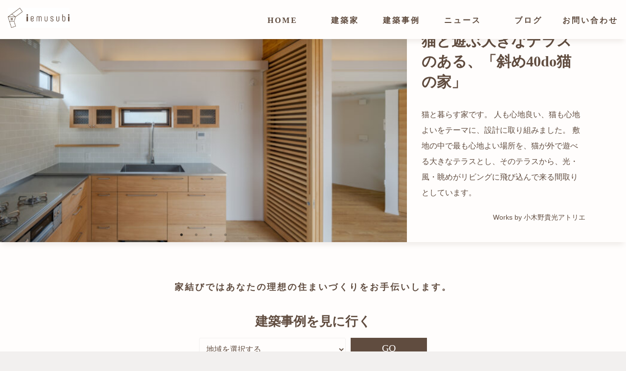

--- FILE ---
content_type: text/html; charset=UTF-8
request_url: https://iemusubi.com/
body_size: 27518
content:
<!DOCTYPE html>
<html lang="ja"
	prefix="og: https://ogp.me/ns#"  class="no-js no-svg">

<head>
<!-- Google Tag Manager -->
<script>(function(w,d,s,l,i){w[l]=w[l]||[];w[l].push({'gtm.start':
new Date().getTime(),event:'gtm.js'});var f=d.getElementsByTagName(s)[0],
j=d.createElement(s),dl=l!='dataLayer'?'&l='+l:'';j.async=true;j.src=
'https://www.googletagmanager.com/gtm.js?id='+i+dl;f.parentNode.insertBefore(j,f);
})(window,document,'script','dataLayer','GTM-NCW24N6');</script>
<!-- End Google Tag Manager -->
    <meta charset="UTF-8">
	<meta name="viewport" content="width=device-width, initial-scale=1">
<meta name="thumbnail" content="https://iemusubi.com/wp-content/themes/iemusubi/assets/images/ogp-logo.png">	
	<link rel="profile" href="https://gmpg.org/xfn/11">

	<script>(function(html){html.className = html.className.replace(/\bno-js\b/,'js')})(document.documentElement);</script>
<title>家結び</title>

		<!-- All in One SEO 4.0.18 -->
		<link rel="canonical" href="https://iemusubi.com/" />
		<meta property="og:site_name" content="家結び – 家から生活を豊かにする" />
		<meta property="og:type" content="article" />
		<meta property="og:title" content="家結び" />
		<meta property="og:url" content="https://iemusubi.com/" />
		<meta property="og:image" content="https://iemusubi.com/wp-content/uploads/2021/11/512-512_type.png" />
		<meta property="og:image:secure_url" content="https://iemusubi.com/wp-content/uploads/2021/11/512-512_type.png" />
		<meta property="og:image:width" content="512" />
		<meta property="og:image:height" content="512" />
		<meta property="article:published_time" content="2020-11-11T12:19:16Z" />
		<meta property="article:modified_time" content="2023-09-24T14:40:27Z" />
		<meta property="twitter:card" content="summary" />
		<meta property="twitter:domain" content="iemusubi.com" />
		<meta property="twitter:title" content="家結び" />
		<meta property="twitter:image" content="https://iemusubi.com/wp-content/uploads/2021/11/512-512_type.png" />
		<script type="application/ld+json" class="aioseo-schema">
			{"@context":"https:\/\/schema.org","@graph":[{"@type":"WebSite","@id":"https:\/\/iemusubi.com\/#website","url":"https:\/\/iemusubi.com\/","name":"\u5bb6\u7d50\u3073","description":"\u5bb6\u304b\u3089\u751f\u6d3b\u3092\u8c4a\u304b\u306b\u3059\u308b","publisher":{"@id":"https:\/\/iemusubi.com\/#organization"},"potentialAction":{"@type":"SearchAction","target":"https:\/\/iemusubi.com\/?s={search_term_string}","query-input":"required name=search_term_string"}},{"@type":"Organization","@id":"https:\/\/iemusubi.com\/#organization","name":"\u5bb6\u7d50\u3073","url":"https:\/\/iemusubi.com\/","logo":{"@type":"ImageObject","@id":"https:\/\/iemusubi.com\/#organizationLogo","url":"https:\/\/iemusubi.com\/wp-content\/uploads\/2021\/11\/512-512_mark.png","width":"512","height":"512"},"image":{"@id":"https:\/\/iemusubi.com\/#organizationLogo"}},{"@type":"BreadcrumbList","@id":"https:\/\/iemusubi.com\/#breadcrumblist","itemListElement":[{"@type":"ListItem","@id":"https:\/\/iemusubi.com\/#listItem","position":"1","item":{"@id":"https:\/\/iemusubi.com\/#item","name":"\u30db\u30fc\u30e0","description":"\u5bb6\u304b\u3089\u751f\u6d3b\u3092\u8c4a\u304b\u306b\u3059\u308b","url":"https:\/\/iemusubi.com\/"}}]},{"@type":"WebPage","@id":"https:\/\/iemusubi.com\/#webpage","url":"https:\/\/iemusubi.com\/","name":"\u5bb6\u7d50\u3073","inLanguage":"ja","isPartOf":{"@id":"https:\/\/iemusubi.com\/#website"},"breadcrumb":{"@id":"https:\/\/iemusubi.com\/#breadcrumblist"},"datePublished":"2020-11-11T12:19:16+09:00","dateModified":"2023-09-24T14:40:27+09:00"}]}
		</script>
		<!-- All in One SEO -->

<link rel='dns-prefetch' href='//fonts.googleapis.com' />
<link rel='dns-prefetch' href='//s.w.org' />
<link href='https://fonts.gstatic.com' crossorigin rel='preconnect' />
<link rel="alternate" type="application/rss+xml" title="家結び &raquo; フィード" href="https://iemusubi.com/feed/" />
<link rel="alternate" type="application/rss+xml" title="家結び &raquo; コメントフィード" href="https://iemusubi.com/comments/feed/" />
		<script>
			window._wpemojiSettings = {"baseUrl":"https:\/\/s.w.org\/images\/core\/emoji\/13.1.0\/72x72\/","ext":".png","svgUrl":"https:\/\/s.w.org\/images\/core\/emoji\/13.1.0\/svg\/","svgExt":".svg","source":{"concatemoji":"https:\/\/iemusubi.com\/wp-includes\/js\/wp-emoji-release.min.js?ver=5.8.12"}};
			!function(e,a,t){var n,r,o,i=a.createElement("canvas"),p=i.getContext&&i.getContext("2d");function s(e,t){var a=String.fromCharCode;p.clearRect(0,0,i.width,i.height),p.fillText(a.apply(this,e),0,0);e=i.toDataURL();return p.clearRect(0,0,i.width,i.height),p.fillText(a.apply(this,t),0,0),e===i.toDataURL()}function c(e){var t=a.createElement("script");t.src=e,t.defer=t.type="text/javascript",a.getElementsByTagName("head")[0].appendChild(t)}for(o=Array("flag","emoji"),t.supports={everything:!0,everythingExceptFlag:!0},r=0;r<o.length;r++)t.supports[o[r]]=function(e){if(!p||!p.fillText)return!1;switch(p.textBaseline="top",p.font="600 32px Arial",e){case"flag":return s([127987,65039,8205,9895,65039],[127987,65039,8203,9895,65039])?!1:!s([55356,56826,55356,56819],[55356,56826,8203,55356,56819])&&!s([55356,57332,56128,56423,56128,56418,56128,56421,56128,56430,56128,56423,56128,56447],[55356,57332,8203,56128,56423,8203,56128,56418,8203,56128,56421,8203,56128,56430,8203,56128,56423,8203,56128,56447]);case"emoji":return!s([10084,65039,8205,55357,56613],[10084,65039,8203,55357,56613])}return!1}(o[r]),t.supports.everything=t.supports.everything&&t.supports[o[r]],"flag"!==o[r]&&(t.supports.everythingExceptFlag=t.supports.everythingExceptFlag&&t.supports[o[r]]);t.supports.everythingExceptFlag=t.supports.everythingExceptFlag&&!t.supports.flag,t.DOMReady=!1,t.readyCallback=function(){t.DOMReady=!0},t.supports.everything||(n=function(){t.readyCallback()},a.addEventListener?(a.addEventListener("DOMContentLoaded",n,!1),e.addEventListener("load",n,!1)):(e.attachEvent("onload",n),a.attachEvent("onreadystatechange",function(){"complete"===a.readyState&&t.readyCallback()})),(n=t.source||{}).concatemoji?c(n.concatemoji):n.wpemoji&&n.twemoji&&(c(n.twemoji),c(n.wpemoji)))}(window,document,window._wpemojiSettings);
		</script>
		<style>
img.wp-smiley,
img.emoji {
	display: inline !important;
	border: none !important;
	box-shadow: none !important;
	height: 1em !important;
	width: 1em !important;
	margin: 0 .07em !important;
	vertical-align: -0.1em !important;
	background: none !important;
	padding: 0 !important;
}
</style>
	<link rel='stylesheet' id='wp-block-library-css'  href='https://iemusubi.com/wp-includes/css/dist/block-library/style.min.css?ver=5.8.12' media='all' />
<style id='wp-block-library-theme-inline-css'>
#start-resizable-editor-section{display:none}.wp-block-audio figcaption{color:#555;font-size:13px;text-align:center}.is-dark-theme .wp-block-audio figcaption{color:hsla(0,0%,100%,.65)}.wp-block-code{font-family:Menlo,Consolas,monaco,monospace;color:#1e1e1e;padding:.8em 1em;border:1px solid #ddd;border-radius:4px}.wp-block-embed figcaption{color:#555;font-size:13px;text-align:center}.is-dark-theme .wp-block-embed figcaption{color:hsla(0,0%,100%,.65)}.blocks-gallery-caption{color:#555;font-size:13px;text-align:center}.is-dark-theme .blocks-gallery-caption{color:hsla(0,0%,100%,.65)}.wp-block-image figcaption{color:#555;font-size:13px;text-align:center}.is-dark-theme .wp-block-image figcaption{color:hsla(0,0%,100%,.65)}.wp-block-pullquote{border-top:4px solid;border-bottom:4px solid;margin-bottom:1.75em;color:currentColor}.wp-block-pullquote__citation,.wp-block-pullquote cite,.wp-block-pullquote footer{color:currentColor;text-transform:uppercase;font-size:.8125em;font-style:normal}.wp-block-quote{border-left:.25em solid;margin:0 0 1.75em;padding-left:1em}.wp-block-quote cite,.wp-block-quote footer{color:currentColor;font-size:.8125em;position:relative;font-style:normal}.wp-block-quote.has-text-align-right{border-left:none;border-right:.25em solid;padding-left:0;padding-right:1em}.wp-block-quote.has-text-align-center{border:none;padding-left:0}.wp-block-quote.is-large,.wp-block-quote.is-style-large{border:none}.wp-block-search .wp-block-search__label{font-weight:700}.wp-block-group.has-background{padding:1.25em 2.375em;margin-top:0;margin-bottom:0}.wp-block-separator{border:none;border-bottom:2px solid;margin-left:auto;margin-right:auto;opacity:.4}.wp-block-separator:not(.is-style-wide):not(.is-style-dots){width:100px}.wp-block-separator.has-background:not(.is-style-dots){border-bottom:none;height:1px}.wp-block-separator.has-background:not(.is-style-wide):not(.is-style-dots){height:2px}.wp-block-table thead{border-bottom:3px solid}.wp-block-table tfoot{border-top:3px solid}.wp-block-table td,.wp-block-table th{padding:.5em;border:1px solid;word-break:normal}.wp-block-table figcaption{color:#555;font-size:13px;text-align:center}.is-dark-theme .wp-block-table figcaption{color:hsla(0,0%,100%,.65)}.wp-block-video figcaption{color:#555;font-size:13px;text-align:center}.is-dark-theme .wp-block-video figcaption{color:hsla(0,0%,100%,.65)}.wp-block-template-part.has-background{padding:1.25em 2.375em;margin-top:0;margin-bottom:0}#end-resizable-editor-section{display:none}
</style>
<link rel='stylesheet' id='twentyseventeen-fonts-css'  href='https://fonts.googleapis.com/css?family=Libre+Franklin%3A300%2C300i%2C400%2C400i%2C600%2C600i%2C800%2C800i&#038;subset=latin%2Clatin-ext&#038;display=fallback' media='all' />
<link rel='stylesheet' id='twentyseventeen-style-css'  href='https://iemusubi.com/wp-content/themes/iemusubi/style.css?ver=20190507' media='all' />
<link rel='stylesheet' id='twentyseventeen-block-style-css'  href='https://iemusubi.com/wp-content/themes/iemusubi/assets/css/blocks.css?ver=20190105' media='all' />
<link rel='stylesheet' id='twentyseventeen-common-css'  href='https://iemusubi.com/wp-content/themes/iemusubi/assets/css/common.css?ver=2020091811' media='all' />
<link rel='stylesheet' id='twentyseventeen-quicktag-css'  href='https://iemusubi.com/wp-content/themes/iemusubi/template-parts/custom/quicktag/quicktag.css?ver=202009181' media='all' />
<link rel='stylesheet' id='twentyseventeen-slick-theme-css'  href='https://iemusubi.com/wp-content/themes/iemusubi/lib/slick/slick-theme.css?ver=202009181' media='all' />
<link rel='stylesheet' id='twentyseventeen-slick-css'  href='https://iemusubi.com/wp-content/themes/iemusubi/lib/slick/slick.css?ver=202009181' media='all' />
<link rel='stylesheet' id='twentyseventeen-lightbox-css'  href='https://iemusubi.com/wp-content/themes/iemusubi/lib/lightbox/src/css/lightbox.css?ver=202009181' media='all' />
<!--[if lt IE 9]>
<link rel='stylesheet' id='twentyseventeen-ie8-css'  href='https://iemusubi.com/wp-content/themes/iemusubi/assets/css/ie8.css?ver=20161202' media='all' />
<![endif]-->
<!--[if lt IE 9]>
<script src='https://iemusubi.com/wp-content/themes/iemusubi/assets/js/html5.js?ver=20161020' id='html5-js'></script>
<![endif]-->
<script src='https://iemusubi.com/wp-includes/js/jquery/jquery.min.js?ver=3.6.0' id='jquery-core-js'></script>
<script src='https://iemusubi.com/wp-includes/js/jquery/jquery-migrate.min.js?ver=3.3.2' id='jquery-migrate-js'></script>
<link rel="https://api.w.org/" href="https://iemusubi.com/wp-json/" /><link rel="alternate" type="application/json" href="https://iemusubi.com/wp-json/wp/v2/pages/120" /><link rel="EditURI" type="application/rsd+xml" title="RSD" href="https://iemusubi.com/xmlrpc.php?rsd" />
<link rel="wlwmanifest" type="application/wlwmanifest+xml" href="https://iemusubi.com/wp-includes/wlwmanifest.xml" /> 
<meta name="generator" content="WordPress 5.8.12" />
<link rel='shortlink' href='https://iemusubi.com/' />
<link rel="alternate" type="application/json+oembed" href="https://iemusubi.com/wp-json/oembed/1.0/embed?url=https%3A%2F%2Fiemusubi.com%2F" />
<link rel="alternate" type="text/xml+oembed" href="https://iemusubi.com/wp-json/oembed/1.0/embed?url=https%3A%2F%2Fiemusubi.com%2F&#038;format=xml" />
<style>.recentcomments a{display:inline !important;padding:0 !important;margin:0 !important;}</style><link rel="icon" href="https://iemusubi.com/wp-content/uploads/2020/09/cropped-b1-3-32x32.jpg" sizes="32x32" />
<link rel="icon" href="https://iemusubi.com/wp-content/uploads/2020/09/cropped-b1-3-192x192.jpg" sizes="192x192" />
<link rel="apple-touch-icon" href="https://iemusubi.com/wp-content/uploads/2020/09/cropped-b1-3-180x180.jpg" />
<meta name="msapplication-TileImage" content="https://iemusubi.com/wp-content/uploads/2020/09/cropped-b1-3-270x270.jpg" />
</head>

<body class="home page-template-default page page-id-120 wp-custom-logo wp-embed-responsive twentyseventeen-front-page page-two-column colors-light">
	<!-- Google Tag Manager (noscript) -->
	<noscript><iframe src="https://www.googletagmanager.com/ns.html?id=GTM-NCW24N6" height="0" width="0" style="display:none;visibility:hidden"></iframe></noscript>
	<!-- End Google Tag Manager (noscript) -->	

		<div id="page" class="site">
		<a class="skip-link screen-reader-text" href="#content">Skip to content</a>

		<header id="masthead" class="site-header" role="banner">

			<div class="custom-header">

	<div class="custom-header-media">
			</div>

	<div class="site-branding">
	<div class="site-branding-wrap">

		<a href="https://iemusubi.com/" class="custom-logo-link" rel="home" aria-current="page"><img width="787" height="250" src="https://iemusubi.com/wp-content/uploads/2020/09/cropped-b1-2.jpg" class="custom-logo" alt="家結び" srcset="https://iemusubi.com/wp-content/uploads/2020/09/cropped-b1-2.jpg 787w, https://iemusubi.com/wp-content/uploads/2020/09/cropped-b1-2-300x95.jpg 300w, https://iemusubi.com/wp-content/uploads/2020/09/cropped-b1-2-768x244.jpg 768w" sizes="100vw" /></a>
		<!-- <div class="site-branding-text">
							<h1 class="site-title"><a href="https://iemusubi.com/" rel="home">家結び</a></h1>
			
							<p class="site-description">家から生活を豊かにする</p>
					</div>
		 -->
		<!-- .site-branding-text -->

		
	</div><!-- .wrap -->
</div><!-- .site-branding -->
</div><!-- .custom-header -->
							<div id="hamburgerIcon" class="icon">
					<span class="hamburger__line hamburger__line--1"></span>
					<span class="hamburger__line hamburger__line--2"></span>
					<span class="hamburger__line hamburger__line--3"></span>
				</div>
				<div class="navigation-top">
					<div class="wrap wrap__large flex-wrap">
						<nav id="site-navigation" class="main-navigation" role="navigation" aria-label="Top Menu">
    
</button>

	<div class="menu-%e3%82%b0%e3%83%ad%e3%83%bc%e3%83%90%e3%83%ab%e3%83%a1%e3%83%8b%e3%83%a5%e3%83%bc-container"><ul id="top-menu" class="menu"><li id="menu-item-21" class="menu-item menu-item-type-custom menu-item-object-custom current-menu-item current_page_item menu-item-home menu-item-21"><a href="https://iemusubi.com/" aria-current="page">HOME</a></li>
<li id="menu-item-22" class="menu-item menu-item-type-custom menu-item-object-custom menu-item-22"><a href="/architect">建築家</a></li>
<li id="menu-item-23" class="menu-item menu-item-type-custom menu-item-object-custom menu-item-23"><a href="/architect/case/">建築事例</a></li>
<li id="menu-item-24" class="menu-item menu-item-type-custom menu-item-object-custom menu-item-24"><a href="/news/">ニュース</a></li>
<li id="menu-item-261" class="menu-item menu-item-type-custom menu-item-object-custom menu-item-261"><a href="/architect/blog/">ブログ</a></li>
<li id="menu-item-1023" class="menu-item menu-item-type-custom menu-item-object-custom menu-item-1023"><a href="https://docs.google.com/forms/d/e/1FAIpQLSeanvPJH6BSQxQu6nBr1eCdO_iWa2Y_UQ6B0vXRWA1006YzrQ/viewform">お問い合わせ</a></li>
</ul></div>
	</nav><!-- #site-navigation -->
					</div><!-- .wrap -->
				</div><!-- .navigation-top -->

			
		</header><!-- #masthead -->

		
		<div class="site-content-contain">
			<!-- <div id="content" class="site-content"> -->
			<div id="content" class=""><link rel="stylesheet" type="text/css" href="https://iemusubi.com/wp-content/themes/iemusubi/lib/slick/slick-theme.css" />
<link rel="stylesheet" type="text/css" href="https://iemusubi.com/wp-content/themes/iemusubi/lib/slick/slick.css" />

<section id="top">
	<div class="slide-box">
		<div class="slide-navigation">
							<div class="item">
					<a href="https://iemusubi.com/architect/case/1014/">
						<figure class="image">
							<img src="https://iemusubi.com/wp-content/uploads/2023/09/12-e1695565930314.jpg" />
						</figure>
					</a>
				</div>
							<div class="item">
					<a href="https://iemusubi.com/architect/case/697/">
						<figure class="image">
							<img src="https://iemusubi.com/wp-content/uploads/2021/10/3-30.jpg" />
						</figure>
					</a>
				</div>
							<div class="item">
					<a href="https://iemusubi.com/architect/case/1004/">
						<figure class="image">
							<img src="https://iemusubi.com/wp-content/uploads/2022/03/内観３-e1647045905233.jpg" />
						</figure>
					</a>
				</div>
							<div class="item">
					<a href="https://iemusubi.com/architect/case/1001/">
						<figure class="image">
							<img src="https://iemusubi.com/wp-content/uploads/2022/02/L-sakane_120-1024x683-1-e1644069261150.jpg" />
						</figure>
					</a>
				</div>
					</div>
		<ul class="slide">
							<li class="item">
					<div class="top-rbox">
						<h2>猫と遊ぶ大きなテラスのある、「斜め40do猫の家」</h2>
						<div class="top-txtArea">
							<p class="top-txt">猫と暮らす家です。
人も心地良い、猫も心地よいをテーマに、設計に取り組みました。
敷地の中で最も心地よい場所を、猫が外で遊べる大きなテラスとし、そのテラスから、光・風・眺めがリビングに飛び込んで来る間取りとしています。</p>
						<p class="top-name">
							Works by 小木野貴光アトリエ						</p>
						</div>
					</div>
				</li>
							<li class="item">
					<div class="top-rbox">
						<h2>光が溢れ、広がりある空間の家</h2>
						<div class="top-txtArea">
							<p class="top-txt">都心でありながらも緑の多いエリアです。
その緑の借景も取り入れること、窓の配置を工夫することで、光を取り入れながらも、カーテンを閉じずに生活できる様設計しています。</p>
						<p class="top-name">
							Works by トレイルアーキテクツ　一級建築士事務所						</p>
						</div>
					</div>
				</li>
							<li class="item">
					<div class="top-rbox">
						<h2>岩山のゲストハウスをイメージした空間｜都市型住宅</h2>
						<div class="top-txtArea">
							<p class="top-txt">自然の中の岩山を切り開いて造った、ワイルドなゲストハウスをイメージした空間が広がる都市型住宅です。</p>
						<p class="top-name">
							Works by ZAG空間設計舎						</p>
						</div>
					</div>
				</li>
							<li class="item">
					<div class="top-rbox">
						<h2>工場が孫世帯の住居に｜リフォーム住宅</h2>
						<div class="top-txtArea">
							<p class="top-txt">かつての機織り工場が、その趣を残しつつ孫世帯の住居へと蘇りました。</p>
						<p class="top-name">
							Works by ZAG空間設計舎						</p>
						</div>
					</div>
				</li>
					</ul>
	</div>
</section>
<section id="search">
	<div class="inner">
		<h1>家結びでは<br class="disp-sp">あなたの理想の住まいづくりを<br class="disp-sp">お手伝いします。</h1>
		<div class="search_container">
			<h3 class="title">建築事例を見に行く</h3>
			<div class="search_flex">
				<div class="select_box">
					<select id="area_go_select" name="prefectures" class="prefectures">
						<option value="0">地域を選択する</option>
													<option value="https://iemusubi.com/area/hokkaido">北海道</option>
													<option value="https://iemusubi.com/area/aomori">青森県</option>
													<option value="https://iemusubi.com/area/iwate">岩手県</option>
													<option value="https://iemusubi.com/area/miyagi">宮城県</option>
													<option value="https://iemusubi.com/area/akita">秋田県</option>
													<option value="https://iemusubi.com/area/yamagata">山形県</option>
													<option value="https://iemusubi.com/area/fukushima">福島県</option>
													<option value="https://iemusubi.com/area/ibaraki">茨城県</option>
													<option value="https://iemusubi.com/area/tochigi">栃木県</option>
													<option value="https://iemusubi.com/area/gunma">群馬県</option>
													<option value="https://iemusubi.com/area/saitama">埼玉県</option>
													<option value="https://iemusubi.com/area/chiba">千葉県</option>
													<option value="https://iemusubi.com/area/tokyo">東京都</option>
													<option value="https://iemusubi.com/area/kanagawa">神奈川県</option>
													<option value="https://iemusubi.com/area/niigata">新潟県</option>
													<option value="https://iemusubi.com/area/toyama">富山県</option>
													<option value="https://iemusubi.com/area/ishikawa">石川県</option>
													<option value="https://iemusubi.com/area/fukui">福井県</option>
													<option value="https://iemusubi.com/area/yamanashi">山梨県</option>
													<option value="https://iemusubi.com/area/nagano">長野県</option>
													<option value="https://iemusubi.com/area/gifu">岐阜県</option>
													<option value="https://iemusubi.com/area/shizuoka">静岡県</option>
													<option value="https://iemusubi.com/area/aichi">愛知県</option>
													<option value="https://iemusubi.com/area/mie">三重県</option>
													<option value="https://iemusubi.com/area/shiga">滋賀県</option>
													<option value="https://iemusubi.com/area/kyoto">京都府</option>
													<option value="https://iemusubi.com/area/osaka">大阪府</option>
													<option value="https://iemusubi.com/area/hyogo">兵庫県</option>
													<option value="https://iemusubi.com/area/nara">奈良県</option>
													<option value="https://iemusubi.com/area/wakayama">和歌山県</option>
													<option value="https://iemusubi.com/area/tottori">鳥取県</option>
													<option value="https://iemusubi.com/area/shimane">島根県</option>
													<option value="https://iemusubi.com/area/okayama">岡山県</option>
													<option value="https://iemusubi.com/area/hiroshima">広島県</option>
													<option value="https://iemusubi.com/area/yamaguchi">山口県</option>
													<option value="https://iemusubi.com/area/tokushima">徳島県</option>
													<option value="https://iemusubi.com/area/kagawa">香川県</option>
													<option value="https://iemusubi.com/area/ehime">愛媛県</option>
													<option value="https://iemusubi.com/area/kochi">高知県</option>
													<option value="https://iemusubi.com/area/fukuoka">福岡県</option>
													<option value="https://iemusubi.com/area/saga">佐賀県</option>
													<option value="https://iemusubi.com/area/nagasaki">長崎県</option>
													<option value="https://iemusubi.com/area/kumamoto">熊本県</option>
													<option value="https://iemusubi.com/area/oita">大分県</option>
													<option value="https://iemusubi.com/area/miyazaki">宮崎県</option>
													<option value="https://iemusubi.com/area/kagoshima">鹿児島県</option>
													<option value="https://iemusubi.com/area/okinawa">沖縄県</option>
											</select>
				</div>
				<div class="button_box">
					<span id="area_go_submit" href="">GO</span>
				</div>
			</div>
		</div>
	</div>
</section>

<!-- セクション：建築事例一覧 -->
<div class="sectionWrapper">
	<section class="case">
		<div class="inner wrap">
			<div class="case_container">
				<h3 class='title'>注目の建築事例</h3>								<div class="case_flex row ">
											<div class="case_flex_item s-col-12 col-4">
							<a href="https://iemusubi.com/architect/case/1018/">
								<div class="case_box">
									<!--アイキャッチ取得 url-->
																		<div class="case_box_imgcont lazyload" data-bg="https://iemusubi.com/wp-content/uploads/2023/10/04-2-scaled-e1696824927147.jpg"></div>
									<div class="case_box_txtcont">
										<span class="tag_area disp-pc">東京都</span>
										<span class="tag_type disp-pc">一軒家</span>
										<div class="case_flex sub">
											<h4>光と風のリノベーション住宅...</h4>
											<p class="disp-pc">光と風が気持ちよく入った家に住みたい！ そんな設計ができる設計者を探し...</p>
																						<div class="architect_icon" style="  background-image: url(https://iemusubi.com/wp-content/uploads/2023/10/04-2-scaled-e1696824927147.jpg); background-size: cover;">
												<!-- <img src="https://iemusubi.com/wp-content/uploads/2023/10/04-2-scaled-e1696824927147.jpg" alt="icon"> -->
											</div>
										</div>
										<span class="tag_area disp-sp">東京都</span>
										<span class="tag_type disp-sp">一軒家</span>
									</div>
									<div class="link_button disp-sp">
										この事例を見る&#32 &#62
									</div>
								</div>
															</a>
						</div>
											<div class="case_flex_item s-col-12 col-4">
							<a href="https://iemusubi.com/architect/case/1017/">
								<div class="case_box">
									<!--アイキャッチ取得 url-->
																		<div class="case_box_imgcont lazyload" data-bg="https://iemusubi.com/wp-content/uploads/2023/10/c-e1696823983847.jpg"></div>
									<div class="case_box_txtcont">
										<span class="tag_area disp-pc">東京都</span>
										<span class="tag_type disp-pc">団地・マンション・ワンルーム</span>
										<div class="case_flex sub">
											<h4>２戸→１戸に、「ルーバー天...</h4>
											<p class="disp-pc">築30年程、マンションの２つの住戸を、間の壁をとって1つの住戸に変える...</p>
																						<div class="architect_icon" style="  background-image: url(https://iemusubi.com/wp-content/uploads/2020/11/小木野-貴光／小木野-仁美.jpg); background-size: cover;">
												<!-- <img src="https://iemusubi.com/wp-content/uploads/2020/11/小木野-貴光／小木野-仁美.jpg" alt="icon"> -->
											</div>
										</div>
										<span class="tag_area disp-sp">東京都</span>
										<span class="tag_type disp-sp">団地・マンション・ワンルーム</span>
									</div>
									<div class="link_button disp-sp">
										この事例を見る&#32 &#62
									</div>
								</div>
															</a>
						</div>
											<div class="case_flex_item s-col-12 col-4">
							<a href="https://iemusubi.com/architect/case/%e7%af%8980%e5%b9%b4%ef%bc%81%e5%86%8d%e7%94%9f%e3%81%97%e3%81%9f%e3%80%8c%e3%83%aa%e3%83%8e%e3%83%99%e3%83%bc%e3%82%b7%e3%83%a7%e3%83%b3%e3%82%a2%e3%83%91%e3%83%bc%e3%83%88%e3%83%a1%e3%83%b3%e3%83%88/">
								<div class="case_box">
									<!--アイキャッチ取得 url-->
																		<div class="case_box_imgcont lazyload" data-bg="https://iemusubi.com/wp-content/uploads/2023/10/02-1-e1696823166858.jpg"></div>
									<div class="case_box_txtcont">
										<span class="tag_area disp-pc">東京都</span>
										<span class="tag_type disp-pc">団地・マンション・ワンルーム</span>
										<div class="case_flex sub">
											<h4>築80年！再生した「リノベ...</h4>
											<p class="disp-pc">築8０年の長屋をフルリノベーションしました。 屋根を一部架け替え、家の...</p>
																						<div class="architect_icon" style="  background-image: url(https://iemusubi.com/wp-content/uploads/2020/11/小木野-貴光／小木野-仁美.jpg); background-size: cover;">
												<!-- <img src="https://iemusubi.com/wp-content/uploads/2020/11/小木野-貴光／小木野-仁美.jpg" alt="icon"> -->
											</div>
										</div>
										<span class="tag_area disp-sp">東京都</span>
										<span class="tag_type disp-sp">団地・マンション・ワンルーム</span>
									</div>
									<div class="link_button disp-sp">
										この事例を見る&#32 &#62
									</div>
								</div>
															</a>
						</div>
									</div>
			</div>
			<div class="more"><a href="https://iemusubi.com/architect/case">MORE</a></div>		</div>
	</section>

	</div>
<!-- セクション：建築家 -->
<div class="sectionWrapper">

	<section id="architect">
		<div class="inner wrap">
			<div class="architect_container">
				<h3 class='title'>建築家のご紹介</h3>				<div class="architect-flex row x-scroll">
					
						<div class="architect-box s-col-6 col-fifth">
							<a href="https://iemusubi.com/architect/1012/">
								<!--アイキャッチ取得 url-->
																<div class="architect-img" style="background-image: url(https://iemusubi.com/wp-content/uploads/2022/11/DSC5690.jpg); background-size: cover;  background-position-x: center;">
									<!-- <img class="lazyload" data-src="https://iemusubi.com/wp-content/uploads/2022/11/DSC5690.jpg" src="https://iemusubi.com/wp-content/themes/iemusubi/assets/img/loading-01.gif" alt=""> -->
								</div>
								<h4>竹田真志｜たけだ・まさし｜raumus（ラウムス）</h4>
								<h5>福岡県</h5>
								<p class="architect-txt">raumus（ラウムス）代表・竹田真志（たけだ・まさし） 一級建築士 ...</p>
							</a>
						</div>
					
						<div class="architect-box s-col-6 col-fifth">
							<a href="https://iemusubi.com/architect/121/">
								<!--アイキャッチ取得 url-->
																<div class="architect-img" style="background-image: url(https://iemusubi.com/wp-content/uploads/2021/01/河野-太郎／村西-弘至-0000.jpg); background-size: cover;  background-position-x: center;">
									<!-- <img class="lazyload" data-src="https://iemusubi.com/wp-content/uploads/2021/01/河野-太郎／村西-弘至-0000.jpg" src="https://iemusubi.com/wp-content/themes/iemusubi/assets/img/loading-01.gif" alt=""> -->
								</div>
								<h4>河野太郎／村西弘至｜こうの・たろう／むらにし・ひろし｜空間工房 用舎行蔵｜建築事務所</h4>
								<h5>京都府</h5>
								<p class="architect-txt">「用舎行蔵（ようしゃこうぞう）」とは論語に記されている一節です。 ここ...</p>
							</a>
						</div>
					
						<div class="architect-box s-col-6 col-fifth">
							<a href="https://iemusubi.com/architect/244/">
								<!--アイキャッチ取得 url-->
																<div class="architect-img" style="background-image: url(https://iemusubi.com/wp-content/uploads/2021/01/秋山実.jpg); background-size: cover;  background-position-x: center;">
									<!-- <img class="lazyload" data-src="https://iemusubi.com/wp-content/uploads/2021/01/秋山実.jpg" src="https://iemusubi.com/wp-content/themes/iemusubi/assets/img/loading-01.gif" alt=""> -->
								</div>
								<h4>秋山実｜あきやま・みのる｜トレイルアーキテクツ一級建築士事務所</h4>
								<h5>兵庫県</h5>
								<p class="architect-txt">トレイルアーキテクツは関西、東京を中心エリアとして、主に住宅の設計を手...</p>
							</a>
						</div>
					
						<div class="architect-box s-col-6 col-fifth">
							<a href="https://iemusubi.com/architect/52/">
								<!--アイキャッチ取得 url-->
																<div class="architect-img" style="background-image: url(https://iemusubi.com/wp-content/uploads/2021/01/鈴木-宏幸.jpg); background-size: cover;  background-position-x: center;">
									<!-- <img class="lazyload" data-src="https://iemusubi.com/wp-content/uploads/2021/01/鈴木-宏幸.jpg" src="https://iemusubi.com/wp-content/themes/iemusubi/assets/img/loading-01.gif" alt=""> -->
								</div>
								<h4>鈴木宏幸｜すずき・ひろゆき｜アトリエ137一級建築士事務所</h4>
								<h5>東京都</h5>
								<p class="architect-txt">東京都目黒区八雲にある設計事務所です。 住宅を中心に、軽井沢セカンドハ...</p>
							</a>
						</div>
					
						<div class="architect-box s-col-6 col-fifth">
							<a href="https://iemusubi.com/architect/232/">
								<!--アイキャッチ取得 url-->
																<div class="architect-img" style="background-image: url(https://iemusubi.com/wp-content/uploads/2021/01/田頭健司.jpg); background-size: cover;  background-position-x: center;">
									<!-- <img class="lazyload" data-src="https://iemusubi.com/wp-content/uploads/2021/01/田頭健司.jpg" src="https://iemusubi.com/wp-content/themes/iemusubi/assets/img/loading-01.gif" alt=""> -->
								</div>
								<h4>田頭健司｜たがしら・けんじ｜田頭健司建築研究所</h4>
								<h5>大阪府</h5>
								<p class="architect-txt">私たちは、美しい雰囲気の建築をデザインします。 田頭健司の過去の受賞実...</p>
							</a>
						</div>
					
						<div class="architect-box s-col-6 col-fifth">
							<a href="https://iemusubi.com/architect/238/">
								<!--アイキャッチ取得 url-->
																<div class="architect-img" style="background-image: url(https://iemusubi.com/wp-content/uploads/2020/11/伊藤-宗明.jpeg); background-size: cover;  background-position-x: center;">
									<!-- <img class="lazyload" data-src="https://iemusubi.com/wp-content/uploads/2020/11/伊藤-宗明.jpeg" src="https://iemusubi.com/wp-content/themes/iemusubi/assets/img/loading-01.gif" alt=""> -->
								</div>
								<h4>伊藤宗明｜いとう・むねあき｜MAアーキテクト一級建築士事務所</h4>
								<h5>福岡県</h5>
								<p class="architect-txt">私が、住まい造りで大事にしていることは、以下のとおりです。 洗練された...</p>
							</a>
						</div>
					
						<div class="architect-box s-col-6 col-fifth">
							<a href="https://iemusubi.com/architect/275/">
								<!--アイキャッチ取得 url-->
																<div class="architect-img" style="background-image: url(https://iemusubi.com/wp-content/uploads/2021/01/白須寛規.jpg); background-size: cover;  background-position-x: center;">
									<!-- <img class="lazyload" data-src="https://iemusubi.com/wp-content/uploads/2021/01/白須寛規.jpg" src="https://iemusubi.com/wp-content/themes/iemusubi/assets/img/loading-01.gif" alt=""> -->
								</div>
								<h4>白須寛規｜しらす・ひろのり｜design SU（デザイン・スウ）｜建築士事務所</h4>
								<h5>大阪府</h5>
								<p class="architect-txt">まち・住宅・内装・家具など生活にかかわるモノ・コトの設計、研究を行って...</p>
							</a>
						</div>
					
						<div class="architect-box s-col-6 col-fifth">
							<a href="https://iemusubi.com/architect/226/">
								<!--アイキャッチ取得 url-->
																<div class="architect-img" style="background-image: url(https://iemusubi.com/wp-content/uploads/2021/01/井上-真哉.jpg); background-size: cover;  background-position-x: center;">
									<!-- <img class="lazyload" data-src="https://iemusubi.com/wp-content/uploads/2021/01/井上-真哉.jpg" src="https://iemusubi.com/wp-content/themes/iemusubi/assets/img/loading-01.gif" alt=""> -->
								</div>
								<h4>井上真哉｜いのうえ・しんや｜ZAG空間設計舎｜一級建築士事務所</h4>
								<h5>京都府</h5>
								<p class="architect-txt">Zero – And – Generation （何も無いゼロからのス...</p>
							</a>
						</div>
					
						<div class="architect-box s-col-6 col-fifth">
							<a href="https://iemusubi.com/architect/187/">
								<!--アイキャッチ取得 url-->
																<div class="architect-img" style="background-image: url(https://iemusubi.com/wp-content/uploads/2020/12/水本-純央.jpg); background-size: cover;  background-position-x: center;">
									<!-- <img class="lazyload" data-src="https://iemusubi.com/wp-content/uploads/2020/12/水本-純央.jpg" src="https://iemusubi.com/wp-content/themes/iemusubi/assets/img/loading-01.gif" alt=""> -->
								</div>
								<h4>水本純央｜みずもと・すみお｜アルツデザインオフィス｜一級建築士事務所</h4>
								<h5>滋賀県</h5>
								<p class="architect-txt">私たちは「デザイン」を通して 世の中を豊かにします　- 私たちはデザイ...</p>
							</a>
						</div>
					
						<div class="architect-box s-col-6 col-fifth">
							<a href="https://iemusubi.com/architect/20/">
								<!--アイキャッチ取得 url-->
																<div class="architect-img" style="background-image: url(https://iemusubi.com/wp-content/uploads/2020/11/133420156332moritani.jpg); background-size: cover;  background-position-x: center;">
									<!-- <img class="lazyload" data-src="https://iemusubi.com/wp-content/uploads/2020/11/133420156332moritani.jpg" src="https://iemusubi.com/wp-content/themes/iemusubi/assets/img/loading-01.gif" alt=""> -->
								</div>
								<h4>守谷昌紀｜もりたに・まさき｜ 一級建築士事務所アトリエm</h4>
								<h5>未指定</h5>
								<p class="architect-txt">一級建築士　　守谷　昌紀　(モリタニ マサキ) 1970年　大阪市平野...</p>
							</a>
						</div>
									</div>
				<div class="more"><a href="https://iemusubi.com/architect">MORE</a></div>			</div>
		</div>
	</section>

	</div>

<!-- セクション：ニュース一覧 -->
<div class="sectionWrapper">
	<section id="news">
		<div class="inner wrap">
			<div class="news_container">
				<h3 class='title'>ニュース一覧</h3>				<div class="news_flex row">
											<div class="news_flex_item s-col-12 col-3">
							<a href="https://iemusubi.com/news/%e3%82%b9%e3%83%a2%e3%83%bc%e3%83%ab%e3%83%a9%e3%82%b0%e3%82%b8%e3%83%a5%e3%82%a2%e3%83%aa%e3%83%bc%e3%82%b3%e3%83%86%e3%83%bc%e3%82%b8/">
								<div class="news_box">
									<!--アイキャッチ取得 url-->
																		<div class="news_box_imgcont lazyload " data-bg="https://iemusubi.com/wp-content/uploads/2023/04/image３.jpeg">
										<!-- <div class="news_icon">
											<p>PR</p>
										</div> -->
									</div>
									<div class="news_box_txtcont">
										<p class="news_date">2023/04/11</p>
										<h4>スモールラグジュアリーコテージ 家具搬入｜家結びNews</h4>
										<div class="news_txt sub disp-pc">
											<p>不動産の再生、開発などを行っている Stump （...</p>
										</div>
										<span class="disp-sp link_btn">記事を読む&#32 &#62</span>
									</div>
								</div>
							</a>

						</div>
											<div class="news_flex_item s-col-12 col-3">
							<a href="https://iemusubi.com/news/%e3%82%b9%e3%83%a2%e3%83%bc%e3%83%ab%e3%83%a9%e3%82%b0%e3%82%b8%e3%83%a5%e3%82%a2%e3%83%aa%e3%83%bc%e3%82%b3%e3%83%86%e3%83%bc%e3%82%b8%e5%ae%8c%e6%88%90%e9%96%93%e8%bf%91%ef%bd%9c%e5%ae%b6%e7%b5%90/">
								<div class="news_box">
									<!--アイキャッチ取得 url-->
																		<div class="news_box_imgcont lazyload img_vertical" data-bg="https://iemusubi.com/wp-content/uploads/2023/02/image0-1.jpeg">
										<!-- <div class="news_icon">
											<p>PR</p>
										</div> -->
									</div>
									<div class="news_box_txtcont">
										<p class="news_date">2023/02/09</p>
										<h4>スモールラグジュアリーコテージ完成間近｜家結びNews</h4>
										<div class="news_txt sub disp-pc">
											<p>不動産の再生、開発などを行っている Stump （...</p>
										</div>
										<span class="disp-sp link_btn">記事を読む&#32 &#62</span>
									</div>
								</div>
							</a>

						</div>
											<div class="news_flex_item s-col-12 col-3">
							<a href="https://iemusubi.com/news/66/">
								<div class="news_box">
									<!--アイキャッチ取得 url-->
																		<div class="news_box_imgcont lazyload img_vertical" data-bg="https://iemusubi.com/wp-content/uploads/2022/11/image1-002-1-rotated.jpeg">
										<!-- <div class="news_icon">
											<p>PR</p>
										</div> -->
									</div>
									<div class="news_box_txtcont">
										<p class="news_date">2022/11/10</p>
										<h4>スモールラグジュアリーコテージ上棟｜家結びNews</h4>
										<div class="news_txt sub disp-pc">
											<p>一本桜を残す　プロジェクトスタート　10月26日　...</p>
										</div>
										<span class="disp-sp link_btn">記事を読む&#32 &#62</span>
									</div>
								</div>
							</a>

						</div>
											<div class="news_flex_item s-col-12 col-3">
							<a href="https://iemusubi.com/news/65/">
								<div class="news_box">
									<!--アイキャッチ取得 url-->
																		<div class="news_box_imgcont lazyload img_vertical" data-bg="https://iemusubi.com/wp-content/uploads/2022/09/image1-scaled.jpeg">
										<!-- <div class="news_icon">
											<p>PR</p>
										</div> -->
									</div>
									<div class="news_box_txtcont">
										<p class="news_date">2022/09/20</p>
										<h4>スモールラグジュアリーコテージ｜家結びNews</h4>
										<div class="news_txt sub disp-pc">
											<p>一本桜を残す　プロジェクトスタート 不動産の再生、...</p>
										</div>
										<span class="disp-sp link_btn">記事を読む&#32 &#62</span>
									</div>
								</div>
							</a>

						</div>
									</div>
			</div>
			<div class="more"><a href="https://iemusubi.com/news">MORE</a></div>		</div>
	</section>
	</div>



</div><!-- #content -->


		
<footer id="colophon" class="site-footer" role="contentinfo">
	<div class="wrap footer-container">
		

	<aside class="widget-area" role="complementary" aria-label="Footer">
					<div class="widget-column footer-widget-1">
				<section id="nav_menu-2" class="widget widget_nav_menu"><div class="menu-%e3%83%95%e3%83%83%e3%82%bf%e3%83%bc%ef%bc%9a%e3%82%b0%e3%83%ad%e3%83%bc%e3%83%90%e3%83%ab%e3%83%a1%e3%83%8b%e3%83%a5%e3%83%bc-container"><ul id="menu-%e3%83%95%e3%83%83%e3%82%bf%e3%83%bc%ef%bc%9a%e3%82%b0%e3%83%ad%e3%83%bc%e3%83%90%e3%83%ab%e3%83%a1%e3%83%8b%e3%83%a5%e3%83%bc" class="menu"><li id="menu-item-657" class="menu-item menu-item-type-post_type menu-item-object-page menu-item-home current-menu-item page_item page-item-120 current_page_item menu-item-657"><a href="https://iemusubi.com/" aria-current="page">HOME</a></li>
<li id="menu-item-660" class="menu-item menu-item-type-custom menu-item-object-custom menu-item-660"><a href="/architect">建築家</a></li>
<li id="menu-item-661" class="menu-item menu-item-type-custom menu-item-object-custom menu-item-661"><a href="/architect/case/">建築事例</a></li>
<li id="menu-item-662" class="menu-item menu-item-type-custom menu-item-object-custom menu-item-662"><a href="/news/">ニュース</a></li>
<li id="menu-item-663" class="menu-item menu-item-type-custom menu-item-object-custom menu-item-663"><a href="/architect/blog/">ブログ</a></li>
<li id="menu-item-659" class="menu-item menu-item-type-post_type menu-item-object-page menu-item-659"><a href="https://iemusubi.com/company/">会社概要</a></li>
<li id="menu-item-658" class="menu-item menu-item-type-post_type menu-item-object-page menu-item-658"><a href="https://iemusubi.com/privacy-policy/">プライバシーポリシー</a></li>
</ul></div></section>			</div>
						<div class="widget-column footer-widget-2">
				<section id="nav_menu-4" class="widget widget_nav_menu"><h2 class="widget-title">人気の建築家</h2><div class="menu-%e3%83%95%e3%83%83%e3%82%bf%e3%83%bc%ef%bc%9a%e5%bb%ba%e7%af%89%e5%ae%b6-container"><ul id="menu-%e3%83%95%e3%83%83%e3%82%bf%e3%83%bc%ef%bc%9a%e5%bb%ba%e7%af%89%e5%ae%b6" class="menu"><li id="menu-item-9255" class="menu-item menu-item-type-post_type menu-item-object-architect menu-item-9255"><a href="https://iemusubi.com/architect/298/">古屋 洋平／古屋 由貴｜ふるや・ようへい／ふるや・ゆき｜クサノユカリ建築設計室</a></li>
</ul></div></section><section id="nav_menu-5" class="widget widget_nav_menu"><h2 class="widget-title">注目の建築事例</h2><div class="menu-%e3%83%95%e3%83%83%e3%82%bf%e3%83%bc%ef%bc%9a%e5%bb%ba%e7%af%89%e4%ba%8b%e4%be%8b-container"><ul id="menu-%e3%83%95%e3%83%83%e3%82%bf%e3%83%bc%ef%bc%9a%e5%bb%ba%e7%af%89%e4%ba%8b%e4%be%8b" class="menu"><li id="menu-item-9246" class="menu-item menu-item-type-post_type menu-item-object-case menu-item-9246"><a href="https://iemusubi.com/architect/case/803/">いわゆる別荘って感じでない山荘</a></li>
</ul></div></section><section id="nav_menu-3" class="widget widget_nav_menu"><h2 class="widget-title">アクセスの多いエリア</h2><div class="menu-%e3%83%95%e3%83%83%e3%82%bf%e3%83%bc%ef%bc%9a%e3%82%a8%e3%83%aa%e3%82%a2-container"><ul id="menu-%e3%83%95%e3%83%83%e3%82%bf%e3%83%bc%ef%bc%9a%e3%82%a8%e3%83%aa%e3%82%a2" class="menu"><li id="menu-item-185" class="menu-item menu-item-type-taxonomy menu-item-object-area menu-item-185"><a href="https://iemusubi.com/area/miyagi/">東京都</a></li>
<li id="menu-item-186" class="menu-item menu-item-type-taxonomy menu-item-object-area menu-item-186"><a href="https://iemusubi.com/area/tokyo/">神奈川県</a></li>
<li id="menu-item-187" class="menu-item menu-item-type-taxonomy menu-item-object-area menu-item-187"><a href="https://iemusubi.com/area/kochi/">京都府</a></li>
</ul></div></section>			</div>
			</aside><!-- .widget-area -->

		<small id="copyright">Copyright (C) 2021  TAKAOKAKENZAI CO.,LTD. All rights reserved.</small>
	</div><!-- .wrap -->
</footer><!-- #colophon -->
</div><!-- .site-content-contain -->
</div><!-- #page -->
<script id='twentyseventeen-skip-link-focus-fix-js-extra'>
var twentyseventeenScreenReaderText = {"quote":"<svg class=\"icon icon-quote-right\" aria-hidden=\"true\" role=\"img\"> <use href=\"#icon-quote-right\" xlink:href=\"#icon-quote-right\"><\/use> <\/svg>","expand":"Expand child menu","collapse":"Collapse child menu","icon":"<svg class=\"icon icon-angle-down\" aria-hidden=\"true\" role=\"img\"> <use href=\"#icon-angle-down\" xlink:href=\"#icon-angle-down\"><\/use> <span class=\"svg-fallback icon-angle-down\"><\/span><\/svg>"};
</script>
<script src='https://iemusubi.com/wp-content/themes/iemusubi/assets/js/skip-link-focus-fix.js?ver=20161114' id='twentyseventeen-skip-link-focus-fix-js'></script>
<script src='https://iemusubi.com/wp-content/themes/iemusubi/assets/js/navigation.js?ver=20161203' id='twentyseventeen-navigation-js'></script>
<script src='https://iemusubi.com/wp-content/themes/iemusubi/assets/js/global.js?ver=20190121' id='twentyseventeen-global-js'></script>
<script src='https://iemusubi.com/wp-content/themes/iemusubi/assets/js/main.js?ver=20201001' id='main-js-js'></script>
<script src='https://iemusubi.com/wp-includes/js/wp-embed.min.js?ver=5.8.12' id='wp-embed-js'></script>
<svg style="position: absolute; width: 0; height: 0; overflow: hidden;" version="1.1" xmlns="http://www.w3.org/2000/svg" xmlns:xlink="http://www.w3.org/1999/xlink">
<defs>
<symbol id="icon-behance" viewBox="0 0 37 32">
<path class="path1" d="M33 6.054h-9.125v2.214h9.125v-2.214zM28.5 13.661q-1.607 0-2.607 0.938t-1.107 2.545h7.286q-0.321-3.482-3.571-3.482zM28.786 24.107q1.125 0 2.179-0.571t1.357-1.554h3.946q-1.786 5.482-7.625 5.482-3.821 0-6.080-2.357t-2.259-6.196q0-3.714 2.33-6.17t6.009-2.455q2.464 0 4.295 1.214t2.732 3.196 0.902 4.429q0 0.304-0.036 0.839h-11.75q0 1.982 1.027 3.063t2.973 1.080zM4.946 23.214h5.286q3.661 0 3.661-2.982 0-3.214-3.554-3.214h-5.393v6.196zM4.946 13.625h5.018q1.393 0 2.205-0.652t0.813-2.027q0-2.571-3.393-2.571h-4.643v5.25zM0 4.536h10.607q1.554 0 2.768 0.25t2.259 0.848 1.607 1.723 0.563 2.75q0 3.232-3.071 4.696 2.036 0.571 3.071 2.054t1.036 3.643q0 1.339-0.438 2.438t-1.179 1.848-1.759 1.268-2.161 0.75-2.393 0.232h-10.911v-22.5z"></path>
</symbol>
<symbol id="icon-deviantart" viewBox="0 0 18 32">
<path class="path1" d="M18.286 5.411l-5.411 10.393 0.429 0.554h4.982v7.411h-9.054l-0.786 0.536-2.536 4.875-0.536 0.536h-5.375v-5.411l5.411-10.411-0.429-0.536h-4.982v-7.411h9.054l0.786-0.536 2.536-4.875 0.536-0.536h5.375v5.411z"></path>
</symbol>
<symbol id="icon-medium" viewBox="0 0 32 32">
<path class="path1" d="M10.661 7.518v20.946q0 0.446-0.223 0.759t-0.652 0.313q-0.304 0-0.589-0.143l-8.304-4.161q-0.375-0.179-0.634-0.598t-0.259-0.83v-20.357q0-0.357 0.179-0.607t0.518-0.25q0.25 0 0.786 0.268l9.125 4.571q0.054 0.054 0.054 0.089zM11.804 9.321l9.536 15.464-9.536-4.75v-10.714zM32 9.643v18.821q0 0.446-0.25 0.723t-0.679 0.277-0.839-0.232l-7.875-3.929zM31.946 7.5q0 0.054-4.58 7.491t-5.366 8.705l-6.964-11.321 5.786-9.411q0.304-0.5 0.929-0.5 0.25 0 0.464 0.107l9.661 4.821q0.071 0.036 0.071 0.107z"></path>
</symbol>
<symbol id="icon-slideshare" viewBox="0 0 32 32">
<path class="path1" d="M15.589 13.214q0 1.482-1.134 2.545t-2.723 1.063-2.723-1.063-1.134-2.545q0-1.5 1.134-2.554t2.723-1.054 2.723 1.054 1.134 2.554zM24.554 13.214q0 1.482-1.125 2.545t-2.732 1.063q-1.589 0-2.723-1.063t-1.134-2.545q0-1.5 1.134-2.554t2.723-1.054q1.607 0 2.732 1.054t1.125 2.554zM28.571 16.429v-11.911q0-1.554-0.571-2.205t-1.982-0.652h-19.857q-1.482 0-2.009 0.607t-0.527 2.25v12.018q0.768 0.411 1.58 0.714t1.446 0.5 1.446 0.33 1.268 0.196 1.25 0.071 1.045 0.009 1.009-0.036 0.795-0.036q1.214-0.018 1.696 0.482 0.107 0.107 0.179 0.161 0.464 0.446 1.089 0.911 0.125-1.625 2.107-1.554 0.089 0 0.652 0.027t0.768 0.036 0.813 0.018 0.946-0.018 0.973-0.080 1.089-0.152 1.107-0.241 1.196-0.348 1.205-0.482 1.286-0.616zM31.482 16.339q-2.161 2.661-6.643 4.5 1.5 5.089-0.411 8.304-1.179 2.018-3.268 2.643-1.857 0.571-3.25-0.268-1.536-0.911-1.464-2.929l-0.018-5.821v-0.018q-0.143-0.036-0.438-0.107t-0.42-0.089l-0.018 6.036q0.071 2.036-1.482 2.929-1.411 0.839-3.268 0.268-2.089-0.643-3.25-2.679-1.875-3.214-0.393-8.268-4.482-1.839-6.643-4.5-0.446-0.661-0.071-1.125t1.071 0.018q0.054 0.036 0.196 0.125t0.196 0.143v-12.393q0-1.286 0.839-2.196t2.036-0.911h22.446q1.196 0 2.036 0.911t0.839 2.196v12.393l0.375-0.268q0.696-0.482 1.071-0.018t-0.071 1.125z"></path>
</symbol>
<symbol id="icon-snapchat-ghost" viewBox="0 0 30 32">
<path class="path1" d="M15.143 2.286q2.393-0.018 4.295 1.223t2.92 3.438q0.482 1.036 0.482 3.196 0 0.839-0.161 3.411 0.25 0.125 0.5 0.125 0.321 0 0.911-0.241t0.911-0.241q0.518 0 1 0.321t0.482 0.821q0 0.571-0.563 0.964t-1.232 0.563-1.232 0.518-0.563 0.848q0 0.268 0.214 0.768 0.661 1.464 1.83 2.679t2.58 1.804q0.5 0.214 1.429 0.411 0.5 0.107 0.5 0.625 0 1.25-3.911 1.839-0.125 0.196-0.196 0.696t-0.25 0.83-0.589 0.33q-0.357 0-1.107-0.116t-1.143-0.116q-0.661 0-1.107 0.089-0.571 0.089-1.125 0.402t-1.036 0.679-1.036 0.723-1.357 0.598-1.768 0.241q-0.929 0-1.723-0.241t-1.339-0.598-1.027-0.723-1.036-0.679-1.107-0.402q-0.464-0.089-1.125-0.089-0.429 0-1.17 0.134t-1.045 0.134q-0.446 0-0.625-0.33t-0.25-0.848-0.196-0.714q-3.911-0.589-3.911-1.839 0-0.518 0.5-0.625 0.929-0.196 1.429-0.411 1.393-0.571 2.58-1.804t1.83-2.679q0.214-0.5 0.214-0.768 0-0.5-0.563-0.848t-1.241-0.527-1.241-0.563-0.563-0.938q0-0.482 0.464-0.813t0.982-0.33q0.268 0 0.857 0.232t0.946 0.232q0.321 0 0.571-0.125-0.161-2.536-0.161-3.393 0-2.179 0.482-3.214 1.143-2.446 3.071-3.536t4.714-1.125z"></path>
</symbol>
<symbol id="icon-yelp" viewBox="0 0 27 32">
<path class="path1" d="M13.804 23.554v2.268q-0.018 5.214-0.107 5.446-0.214 0.571-0.911 0.714-0.964 0.161-3.241-0.679t-2.902-1.589q-0.232-0.268-0.304-0.643-0.018-0.214 0.071-0.464 0.071-0.179 0.607-0.839t3.232-3.857q0.018 0 1.071-1.25 0.268-0.339 0.705-0.438t0.884 0.063q0.429 0.179 0.67 0.518t0.223 0.75zM11.143 19.071q-0.054 0.982-0.929 1.25l-2.143 0.696q-4.911 1.571-5.214 1.571-0.625-0.036-0.964-0.643-0.214-0.446-0.304-1.339-0.143-1.357 0.018-2.973t0.536-2.223 1-0.571q0.232 0 3.607 1.375 1.25 0.518 2.054 0.839l1.5 0.607q0.411 0.161 0.634 0.545t0.205 0.866zM25.893 24.375q-0.125 0.964-1.634 2.875t-2.42 2.268q-0.661 0.25-1.125-0.125-0.25-0.179-3.286-5.125l-0.839-1.375q-0.25-0.375-0.205-0.821t0.348-0.821q0.625-0.768 1.482-0.464 0.018 0.018 2.125 0.714 3.625 1.179 4.321 1.42t0.839 0.366q0.5 0.393 0.393 1.089zM13.893 13.089q0.089 1.821-0.964 2.179-1.036 0.304-2.036-1.268l-6.75-10.679q-0.143-0.625 0.339-1.107 0.732-0.768 3.705-1.598t4.009-0.563q0.714 0.179 0.875 0.804 0.054 0.321 0.393 5.455t0.429 6.777zM25.714 15.018q0.054 0.696-0.464 1.054-0.268 0.179-5.875 1.536-1.196 0.268-1.625 0.411l0.018-0.036q-0.411 0.107-0.821-0.071t-0.661-0.571q-0.536-0.839 0-1.554 0.018-0.018 1.339-1.821 2.232-3.054 2.679-3.643t0.607-0.696q0.5-0.339 1.161-0.036 0.857 0.411 2.196 2.384t1.446 2.991v0.054z"></path>
</symbol>
<symbol id="icon-vine" viewBox="0 0 27 32">
<path class="path1" d="M26.732 14.768v3.536q-1.804 0.411-3.536 0.411-1.161 2.429-2.955 4.839t-3.241 3.848-2.286 1.902q-1.429 0.804-2.893-0.054-0.5-0.304-1.080-0.777t-1.518-1.491-1.83-2.295-1.92-3.286-1.884-4.357-1.634-5.616-1.259-6.964h5.054q0.464 3.893 1.25 7.116t1.866 5.661 2.17 4.205 2.5 3.482q3.018-3.018 5.125-7.25-2.536-1.286-3.982-3.929t-1.446-5.946q0-3.429 1.857-5.616t5.071-2.188q3.179 0 4.875 1.884t1.696 5.313q0 2.839-1.036 5.107-0.125 0.018-0.348 0.054t-0.821 0.036-1.125-0.107-1.107-0.455-0.902-0.92q0.554-1.839 0.554-3.286 0-1.554-0.518-2.357t-1.411-0.804q-0.946 0-1.518 0.884t-0.571 2.509q0 3.321 1.875 5.241t4.768 1.92q1.107 0 2.161-0.25z"></path>
</symbol>
<symbol id="icon-vk" viewBox="0 0 35 32">
<path class="path1" d="M34.232 9.286q0.411 1.143-2.679 5.25-0.429 0.571-1.161 1.518-1.393 1.786-1.607 2.339-0.304 0.732 0.25 1.446 0.304 0.375 1.446 1.464h0.018l0.071 0.071q2.518 2.339 3.411 3.946 0.054 0.089 0.116 0.223t0.125 0.473-0.009 0.607-0.446 0.491-1.054 0.223l-4.571 0.071q-0.429 0.089-1-0.089t-0.929-0.393l-0.357-0.214q-0.536-0.375-1.25-1.143t-1.223-1.384-1.089-1.036-1.009-0.277q-0.054 0.018-0.143 0.063t-0.304 0.259-0.384 0.527-0.304 0.929-0.116 1.384q0 0.268-0.063 0.491t-0.134 0.33l-0.071 0.089q-0.321 0.339-0.946 0.393h-2.054q-1.268 0.071-2.607-0.295t-2.348-0.946-1.839-1.179-1.259-1.027l-0.446-0.429q-0.179-0.179-0.491-0.536t-1.277-1.625-1.893-2.696-2.188-3.768-2.33-4.857q-0.107-0.286-0.107-0.482t0.054-0.286l0.071-0.107q0.268-0.339 1.018-0.339l4.893-0.036q0.214 0.036 0.411 0.116t0.286 0.152l0.089 0.054q0.286 0.196 0.429 0.571 0.357 0.893 0.821 1.848t0.732 1.455l0.286 0.518q0.518 1.071 1 1.857t0.866 1.223 0.741 0.688 0.607 0.25 0.482-0.089q0.036-0.018 0.089-0.089t0.214-0.393 0.241-0.839 0.17-1.446 0-2.232q-0.036-0.714-0.161-1.304t-0.25-0.821l-0.107-0.214q-0.446-0.607-1.518-0.768-0.232-0.036 0.089-0.429 0.304-0.339 0.679-0.536 0.946-0.464 4.268-0.429 1.464 0.018 2.411 0.232 0.357 0.089 0.598 0.241t0.366 0.429 0.188 0.571 0.063 0.813-0.018 0.982-0.045 1.259-0.027 1.473q0 0.196-0.018 0.75t-0.009 0.857 0.063 0.723 0.205 0.696 0.402 0.438q0.143 0.036 0.304 0.071t0.464-0.196 0.679-0.616 0.929-1.196 1.214-1.92q1.071-1.857 1.911-4.018 0.071-0.179 0.179-0.313t0.196-0.188l0.071-0.054 0.089-0.045t0.232-0.054 0.357-0.009l5.143-0.036q0.696-0.089 1.143 0.045t0.554 0.295z"></path>
</symbol>
<symbol id="icon-search" viewBox="0 0 30 32">
<path class="path1" d="M20.571 14.857q0-3.304-2.348-5.652t-5.652-2.348-5.652 2.348-2.348 5.652 2.348 5.652 5.652 2.348 5.652-2.348 2.348-5.652zM29.714 29.714q0 0.929-0.679 1.607t-1.607 0.679q-0.964 0-1.607-0.679l-6.125-6.107q-3.196 2.214-7.125 2.214-2.554 0-4.884-0.991t-4.018-2.679-2.679-4.018-0.991-4.884 0.991-4.884 2.679-4.018 4.018-2.679 4.884-0.991 4.884 0.991 4.018 2.679 2.679 4.018 0.991 4.884q0 3.929-2.214 7.125l6.125 6.125q0.661 0.661 0.661 1.607z"></path>
</symbol>
<symbol id="icon-envelope-o" viewBox="0 0 32 32">
<path class="path1" d="M29.714 26.857v-13.714q-0.571 0.643-1.232 1.179-4.786 3.679-7.607 6.036-0.911 0.768-1.482 1.196t-1.545 0.866-1.83 0.438h-0.036q-0.857 0-1.83-0.438t-1.545-0.866-1.482-1.196q-2.821-2.357-7.607-6.036-0.661-0.536-1.232-1.179v13.714q0 0.232 0.17 0.402t0.402 0.17h26.286q0.232 0 0.402-0.17t0.17-0.402zM29.714 8.089v-0.438t-0.009-0.232-0.054-0.223-0.098-0.161-0.161-0.134-0.25-0.045h-26.286q-0.232 0-0.402 0.17t-0.17 0.402q0 3 2.625 5.071 3.446 2.714 7.161 5.661 0.107 0.089 0.625 0.527t0.821 0.67 0.795 0.563 0.902 0.491 0.768 0.161h0.036q0.357 0 0.768-0.161t0.902-0.491 0.795-0.563 0.821-0.67 0.625-0.527q3.714-2.946 7.161-5.661 0.964-0.768 1.795-2.063t0.83-2.348zM32 7.429v19.429q0 1.179-0.839 2.018t-2.018 0.839h-26.286q-1.179 0-2.018-0.839t-0.839-2.018v-19.429q0-1.179 0.839-2.018t2.018-0.839h26.286q1.179 0 2.018 0.839t0.839 2.018z"></path>
</symbol>
<symbol id="icon-close" viewBox="0 0 25 32">
<path class="path1" d="M23.179 23.607q0 0.714-0.5 1.214l-2.429 2.429q-0.5 0.5-1.214 0.5t-1.214-0.5l-5.25-5.25-5.25 5.25q-0.5 0.5-1.214 0.5t-1.214-0.5l-2.429-2.429q-0.5-0.5-0.5-1.214t0.5-1.214l5.25-5.25-5.25-5.25q-0.5-0.5-0.5-1.214t0.5-1.214l2.429-2.429q0.5-0.5 1.214-0.5t1.214 0.5l5.25 5.25 5.25-5.25q0.5-0.5 1.214-0.5t1.214 0.5l2.429 2.429q0.5 0.5 0.5 1.214t-0.5 1.214l-5.25 5.25 5.25 5.25q0.5 0.5 0.5 1.214z"></path>
</symbol>
<symbol id="icon-angle-down" viewBox="0 0 21 32">
<path class="path1" d="M19.196 13.143q0 0.232-0.179 0.411l-8.321 8.321q-0.179 0.179-0.411 0.179t-0.411-0.179l-8.321-8.321q-0.179-0.179-0.179-0.411t0.179-0.411l0.893-0.893q0.179-0.179 0.411-0.179t0.411 0.179l7.018 7.018 7.018-7.018q0.179-0.179 0.411-0.179t0.411 0.179l0.893 0.893q0.179 0.179 0.179 0.411z"></path>
</symbol>
<symbol id="icon-folder-open" viewBox="0 0 34 32">
<path class="path1" d="M33.554 17q0 0.554-0.554 1.179l-6 7.071q-0.768 0.911-2.152 1.545t-2.563 0.634h-19.429q-0.607 0-1.080-0.232t-0.473-0.768q0-0.554 0.554-1.179l6-7.071q0.768-0.911 2.152-1.545t2.563-0.634h19.429q0.607 0 1.080 0.232t0.473 0.768zM27.429 10.857v2.857h-14.857q-1.679 0-3.518 0.848t-2.929 2.134l-6.107 7.179q0-0.071-0.009-0.223t-0.009-0.223v-17.143q0-1.643 1.179-2.821t2.821-1.179h5.714q1.643 0 2.821 1.179t1.179 2.821v0.571h9.714q1.643 0 2.821 1.179t1.179 2.821z"></path>
</symbol>
<symbol id="icon-twitter" viewBox="0 0 30 32">
<path class="path1" d="M28.929 7.286q-1.196 1.75-2.893 2.982 0.018 0.25 0.018 0.75 0 2.321-0.679 4.634t-2.063 4.437-3.295 3.759-4.607 2.607-5.768 0.973q-4.839 0-8.857-2.589 0.625 0.071 1.393 0.071 4.018 0 7.161-2.464-1.875-0.036-3.357-1.152t-2.036-2.848q0.589 0.089 1.089 0.089 0.768 0 1.518-0.196-2-0.411-3.313-1.991t-1.313-3.67v-0.071q1.214 0.679 2.607 0.732-1.179-0.786-1.875-2.054t-0.696-2.75q0-1.571 0.786-2.911 2.161 2.661 5.259 4.259t6.634 1.777q-0.143-0.679-0.143-1.321 0-2.393 1.688-4.080t4.080-1.688q2.5 0 4.214 1.821 1.946-0.375 3.661-1.393-0.661 2.054-2.536 3.179 1.661-0.179 3.321-0.893z"></path>
</symbol>
<symbol id="icon-facebook" viewBox="0 0 19 32">
<path class="path1" d="M17.125 0.214v4.714h-2.804q-1.536 0-2.071 0.643t-0.536 1.929v3.375h5.232l-0.696 5.286h-4.536v13.554h-5.464v-13.554h-4.554v-5.286h4.554v-3.893q0-3.321 1.857-5.152t4.946-1.83q2.625 0 4.071 0.214z"></path>
</symbol>
<symbol id="icon-github" viewBox="0 0 27 32">
<path class="path1" d="M13.714 2.286q3.732 0 6.884 1.839t4.991 4.991 1.839 6.884q0 4.482-2.616 8.063t-6.759 4.955q-0.482 0.089-0.714-0.125t-0.232-0.536q0-0.054 0.009-1.366t0.009-2.402q0-1.732-0.929-2.536 1.018-0.107 1.83-0.321t1.679-0.696 1.446-1.188 0.946-1.875 0.366-2.688q0-2.125-1.411-3.679 0.661-1.625-0.143-3.643-0.5-0.161-1.446 0.196t-1.643 0.786l-0.679 0.429q-1.661-0.464-3.429-0.464t-3.429 0.464q-0.286-0.196-0.759-0.482t-1.491-0.688-1.518-0.241q-0.804 2.018-0.143 3.643-1.411 1.554-1.411 3.679 0 1.518 0.366 2.679t0.938 1.875 1.438 1.196 1.679 0.696 1.83 0.321q-0.696 0.643-0.875 1.839-0.375 0.179-0.804 0.268t-1.018 0.089-1.17-0.384-0.991-1.116q-0.339-0.571-0.866-0.929t-0.884-0.429l-0.357-0.054q-0.375 0-0.518 0.080t-0.089 0.205 0.161 0.25 0.232 0.214l0.125 0.089q0.393 0.179 0.777 0.679t0.563 0.911l0.179 0.411q0.232 0.679 0.786 1.098t1.196 0.536 1.241 0.125 0.991-0.063l0.411-0.071q0 0.679 0.009 1.58t0.009 0.973q0 0.321-0.232 0.536t-0.714 0.125q-4.143-1.375-6.759-4.955t-2.616-8.063q0-3.732 1.839-6.884t4.991-4.991 6.884-1.839zM5.196 21.982q0.054-0.125-0.125-0.214-0.179-0.054-0.232 0.036-0.054 0.125 0.125 0.214 0.161 0.107 0.232-0.036zM5.75 22.589q0.125-0.089-0.036-0.286-0.179-0.161-0.286-0.054-0.125 0.089 0.036 0.286 0.179 0.179 0.286 0.054zM6.286 23.393q0.161-0.125 0-0.339-0.143-0.232-0.304-0.107-0.161 0.089 0 0.321t0.304 0.125zM7.036 24.143q0.143-0.143-0.071-0.339-0.214-0.214-0.357-0.054-0.161 0.143 0.071 0.339 0.214 0.214 0.357 0.054zM8.054 24.589q0.054-0.196-0.232-0.286-0.268-0.071-0.339 0.125t0.232 0.268q0.268 0.107 0.339-0.107zM9.179 24.679q0-0.232-0.304-0.196-0.286 0-0.286 0.196 0 0.232 0.304 0.196 0.286 0 0.286-0.196zM10.214 24.5q-0.036-0.196-0.321-0.161-0.286 0.054-0.25 0.268t0.321 0.143 0.25-0.25z"></path>
</symbol>
<symbol id="icon-bars" viewBox="0 0 27 32">
<path class="path1" d="M27.429 24v2.286q0 0.464-0.339 0.804t-0.804 0.339h-25.143q-0.464 0-0.804-0.339t-0.339-0.804v-2.286q0-0.464 0.339-0.804t0.804-0.339h25.143q0.464 0 0.804 0.339t0.339 0.804zM27.429 14.857v2.286q0 0.464-0.339 0.804t-0.804 0.339h-25.143q-0.464 0-0.804-0.339t-0.339-0.804v-2.286q0-0.464 0.339-0.804t0.804-0.339h25.143q0.464 0 0.804 0.339t0.339 0.804zM27.429 5.714v2.286q0 0.464-0.339 0.804t-0.804 0.339h-25.143q-0.464 0-0.804-0.339t-0.339-0.804v-2.286q0-0.464 0.339-0.804t0.804-0.339h25.143q0.464 0 0.804 0.339t0.339 0.804z"></path>
</symbol>
<symbol id="icon-google-plus" viewBox="0 0 41 32">
<path class="path1" d="M25.661 16.304q0 3.714-1.554 6.616t-4.429 4.536-6.589 1.634q-2.661 0-5.089-1.036t-4.179-2.786-2.786-4.179-1.036-5.089 1.036-5.089 2.786-4.179 4.179-2.786 5.089-1.036q5.107 0 8.768 3.429l-3.554 3.411q-2.089-2.018-5.214-2.018-2.196 0-4.063 1.107t-2.955 3.009-1.089 4.152 1.089 4.152 2.955 3.009 4.063 1.107q1.482 0 2.723-0.411t2.045-1.027 1.402-1.402 0.875-1.482 0.384-1.321h-7.429v-4.5h12.357q0.214 1.125 0.214 2.179zM41.143 14.125v3.75h-3.732v3.732h-3.75v-3.732h-3.732v-3.75h3.732v-3.732h3.75v3.732h3.732z"></path>
</symbol>
<symbol id="icon-linkedin" viewBox="0 0 27 32">
<path class="path1" d="M6.232 11.161v17.696h-5.893v-17.696h5.893zM6.607 5.696q0.018 1.304-0.902 2.179t-2.42 0.875h-0.036q-1.464 0-2.357-0.875t-0.893-2.179q0-1.321 0.92-2.188t2.402-0.866 2.375 0.866 0.911 2.188zM27.429 18.714v10.143h-5.875v-9.464q0-1.875-0.723-2.938t-2.259-1.063q-1.125 0-1.884 0.616t-1.134 1.527q-0.196 0.536-0.196 1.446v9.875h-5.875q0.036-7.125 0.036-11.554t-0.018-5.286l-0.018-0.857h5.875v2.571h-0.036q0.357-0.571 0.732-1t1.009-0.929 1.554-0.777 2.045-0.277q3.054 0 4.911 2.027t1.857 5.938z"></path>
</symbol>
<symbol id="icon-quote-right" viewBox="0 0 30 32">
<path class="path1" d="M13.714 5.714v12.571q0 1.857-0.723 3.545t-1.955 2.92-2.92 1.955-3.545 0.723h-1.143q-0.464 0-0.804-0.339t-0.339-0.804v-2.286q0-0.464 0.339-0.804t0.804-0.339h1.143q1.893 0 3.232-1.339t1.339-3.232v-0.571q0-0.714-0.5-1.214t-1.214-0.5h-4q-1.429 0-2.429-1t-1-2.429v-6.857q0-1.429 1-2.429t2.429-1h6.857q1.429 0 2.429 1t1 2.429zM29.714 5.714v12.571q0 1.857-0.723 3.545t-1.955 2.92-2.92 1.955-3.545 0.723h-1.143q-0.464 0-0.804-0.339t-0.339-0.804v-2.286q0-0.464 0.339-0.804t0.804-0.339h1.143q1.893 0 3.232-1.339t1.339-3.232v-0.571q0-0.714-0.5-1.214t-1.214-0.5h-4q-1.429 0-2.429-1t-1-2.429v-6.857q0-1.429 1-2.429t2.429-1h6.857q1.429 0 2.429 1t1 2.429z"></path>
</symbol>
<symbol id="icon-mail-reply" viewBox="0 0 32 32">
<path class="path1" d="M32 20q0 2.964-2.268 8.054-0.054 0.125-0.188 0.429t-0.241 0.536-0.232 0.393q-0.214 0.304-0.5 0.304-0.268 0-0.42-0.179t-0.152-0.446q0-0.161 0.045-0.473t0.045-0.42q0.089-1.214 0.089-2.196 0-1.804-0.313-3.232t-0.866-2.473-1.429-1.804-1.884-1.241-2.375-0.759-2.75-0.384-3.134-0.107h-4v4.571q0 0.464-0.339 0.804t-0.804 0.339-0.804-0.339l-9.143-9.143q-0.339-0.339-0.339-0.804t0.339-0.804l9.143-9.143q0.339-0.339 0.804-0.339t0.804 0.339 0.339 0.804v4.571h4q12.732 0 15.625 7.196 0.946 2.393 0.946 5.946z"></path>
</symbol>
<symbol id="icon-youtube" viewBox="0 0 27 32">
<path class="path1" d="M17.339 22.214v3.768q0 1.196-0.696 1.196-0.411 0-0.804-0.393v-5.375q0.393-0.393 0.804-0.393 0.696 0 0.696 1.196zM23.375 22.232v0.821h-1.607v-0.821q0-1.214 0.804-1.214t0.804 1.214zM6.125 18.339h1.911v-1.679h-5.571v1.679h1.875v10.161h1.786v-10.161zM11.268 28.5h1.589v-8.821h-1.589v6.75q-0.536 0.75-1.018 0.75-0.321 0-0.375-0.375-0.018-0.054-0.018-0.625v-6.5h-1.589v6.982q0 0.875 0.143 1.304 0.214 0.661 1.036 0.661 0.857 0 1.821-1.089v0.964zM18.929 25.857v-3.518q0-1.304-0.161-1.768-0.304-1-1.268-1-0.893 0-1.661 0.964v-3.875h-1.589v11.839h1.589v-0.857q0.804 0.982 1.661 0.982 0.964 0 1.268-0.982 0.161-0.482 0.161-1.786zM24.964 25.679v-0.232h-1.625q0 0.911-0.036 1.089-0.125 0.643-0.714 0.643-0.821 0-0.821-1.232v-1.554h3.196v-1.839q0-1.411-0.482-2.071-0.696-0.911-1.893-0.911-1.214 0-1.911 0.911-0.5 0.661-0.5 2.071v3.089q0 1.411 0.518 2.071 0.696 0.911 1.929 0.911 1.286 0 1.929-0.946 0.321-0.482 0.375-0.964 0.036-0.161 0.036-1.036zM14.107 9.375v-3.75q0-1.232-0.768-1.232t-0.768 1.232v3.75q0 1.25 0.768 1.25t0.768-1.25zM26.946 22.786q0 4.179-0.464 6.25-0.25 1.054-1.036 1.768t-1.821 0.821q-3.286 0.375-9.911 0.375t-9.911-0.375q-1.036-0.107-1.83-0.821t-1.027-1.768q-0.464-2-0.464-6.25 0-4.179 0.464-6.25 0.25-1.054 1.036-1.768t1.839-0.839q3.268-0.357 9.893-0.357t9.911 0.357q1.036 0.125 1.83 0.839t1.027 1.768q0.464 2 0.464 6.25zM9.125 0h1.821l-2.161 7.125v4.839h-1.786v-4.839q-0.25-1.321-1.089-3.786-0.661-1.839-1.161-3.339h1.893l1.268 4.696zM15.732 5.946v3.125q0 1.446-0.5 2.107-0.661 0.911-1.893 0.911-1.196 0-1.875-0.911-0.5-0.679-0.5-2.107v-3.125q0-1.429 0.5-2.089 0.679-0.911 1.875-0.911 1.232 0 1.893 0.911 0.5 0.661 0.5 2.089zM21.714 3.054v8.911h-1.625v-0.982q-0.946 1.107-1.839 1.107-0.821 0-1.054-0.661-0.143-0.429-0.143-1.339v-7.036h1.625v6.554q0 0.589 0.018 0.625 0.054 0.393 0.375 0.393 0.482 0 1.018-0.768v-6.804h1.625z"></path>
</symbol>
<symbol id="icon-dropbox" viewBox="0 0 32 32">
<path class="path1" d="M7.179 12.625l8.821 5.446-6.107 5.089-8.75-5.696zM24.786 22.536v1.929l-8.75 5.232v0.018l-0.018-0.018-0.018 0.018v-0.018l-8.732-5.232v-1.929l2.625 1.714 6.107-5.071v-0.036l0.018 0.018 0.018-0.018v0.036l6.125 5.071zM9.893 2.107l6.107 5.089-8.821 5.429-6.036-4.821zM24.821 12.625l6.036 4.839-8.732 5.696-6.125-5.089zM22.125 2.107l8.732 5.696-6.036 4.821-8.821-5.429z"></path>
</symbol>
<symbol id="icon-instagram" viewBox="0 0 27 32">
<path class="path1" d="M18.286 16q0-1.893-1.339-3.232t-3.232-1.339-3.232 1.339-1.339 3.232 1.339 3.232 3.232 1.339 3.232-1.339 1.339-3.232zM20.75 16q0 2.929-2.054 4.982t-4.982 2.054-4.982-2.054-2.054-4.982 2.054-4.982 4.982-2.054 4.982 2.054 2.054 4.982zM22.679 8.679q0 0.679-0.482 1.161t-1.161 0.482-1.161-0.482-0.482-1.161 0.482-1.161 1.161-0.482 1.161 0.482 0.482 1.161zM13.714 4.75q-0.125 0-1.366-0.009t-1.884 0-1.723 0.054-1.839 0.179-1.277 0.33q-0.893 0.357-1.571 1.036t-1.036 1.571q-0.196 0.518-0.33 1.277t-0.179 1.839-0.054 1.723 0 1.884 0.009 1.366-0.009 1.366 0 1.884 0.054 1.723 0.179 1.839 0.33 1.277q0.357 0.893 1.036 1.571t1.571 1.036q0.518 0.196 1.277 0.33t1.839 0.179 1.723 0.054 1.884 0 1.366-0.009 1.366 0.009 1.884 0 1.723-0.054 1.839-0.179 1.277-0.33q0.893-0.357 1.571-1.036t1.036-1.571q0.196-0.518 0.33-1.277t0.179-1.839 0.054-1.723 0-1.884-0.009-1.366 0.009-1.366 0-1.884-0.054-1.723-0.179-1.839-0.33-1.277q-0.357-0.893-1.036-1.571t-1.571-1.036q-0.518-0.196-1.277-0.33t-1.839-0.179-1.723-0.054-1.884 0-1.366 0.009zM27.429 16q0 4.089-0.089 5.661-0.179 3.714-2.214 5.75t-5.75 2.214q-1.571 0.089-5.661 0.089t-5.661-0.089q-3.714-0.179-5.75-2.214t-2.214-5.75q-0.089-1.571-0.089-5.661t0.089-5.661q0.179-3.714 2.214-5.75t5.75-2.214q1.571-0.089 5.661-0.089t5.661 0.089q3.714 0.179 5.75 2.214t2.214 5.75q0.089 1.571 0.089 5.661z"></path>
</symbol>
<symbol id="icon-flickr" viewBox="0 0 27 32">
<path class="path1" d="M22.286 2.286q2.125 0 3.634 1.509t1.509 3.634v17.143q0 2.125-1.509 3.634t-3.634 1.509h-17.143q-2.125 0-3.634-1.509t-1.509-3.634v-17.143q0-2.125 1.509-3.634t3.634-1.509h17.143zM12.464 16q0-1.571-1.107-2.679t-2.679-1.107-2.679 1.107-1.107 2.679 1.107 2.679 2.679 1.107 2.679-1.107 1.107-2.679zM22.536 16q0-1.571-1.107-2.679t-2.679-1.107-2.679 1.107-1.107 2.679 1.107 2.679 2.679 1.107 2.679-1.107 1.107-2.679z"></path>
</symbol>
<symbol id="icon-tumblr" viewBox="0 0 19 32">
<path class="path1" d="M16.857 23.732l1.429 4.232q-0.411 0.625-1.982 1.179t-3.161 0.571q-1.857 0.036-3.402-0.464t-2.545-1.321-1.696-1.893-0.991-2.143-0.295-2.107v-9.714h-3v-3.839q1.286-0.464 2.304-1.241t1.625-1.607 1.036-1.821 0.607-1.768 0.268-1.58q0.018-0.089 0.080-0.152t0.134-0.063h4.357v7.571h5.946v4.5h-5.964v9.25q0 0.536 0.116 1t0.402 0.938 0.884 0.741 1.455 0.25q1.393-0.036 2.393-0.518z"></path>
</symbol>
<symbol id="icon-dockerhub" viewBox="0 0 24 28">
<path class="path1" d="M1.597 10.257h2.911v2.83H1.597v-2.83zm3.573 0h2.91v2.83H5.17v-2.83zm0-3.627h2.91v2.829H5.17V6.63zm3.57 3.627h2.912v2.83H8.74v-2.83zm0-3.627h2.912v2.829H8.74V6.63zm3.573 3.627h2.911v2.83h-2.911v-2.83zm0-3.627h2.911v2.829h-2.911V6.63zm3.572 3.627h2.911v2.83h-2.911v-2.83zM12.313 3h2.911v2.83h-2.911V3zm-6.65 14.173c-.449 0-.812.354-.812.788 0 .435.364.788.812.788.447 0 .811-.353.811-.788 0-.434-.363-.788-.811-.788"></path>
<path class="path2" d="M28.172 11.721c-.978-.549-2.278-.624-3.388-.306-.136-1.146-.91-2.149-1.83-2.869l-.366-.286-.307.345c-.618.692-.8 1.845-.718 2.73.063.651.273 1.312.685 1.834-.313.183-.668.328-.985.434-.646.212-1.347.33-2.028.33H.083l-.042.429c-.137 1.432.065 2.866.674 4.173l.262.519.03.048c1.8 2.973 4.963 4.225 8.41 4.225 6.672 0 12.174-2.896 14.702-9.015 1.689.085 3.417-.4 4.243-1.968l.211-.4-.401-.223zM5.664 19.458c-.85 0-1.542-.671-1.542-1.497 0-.825.691-1.498 1.541-1.498.849 0 1.54.672 1.54 1.497s-.69 1.498-1.539 1.498z"></path>
</symbol>
<symbol id="icon-dribbble" viewBox="0 0 27 32">
<path class="path1" d="M18.286 26.786q-0.75-4.304-2.5-8.893h-0.036l-0.036 0.018q-0.286 0.107-0.768 0.295t-1.804 0.875-2.446 1.464-2.339 2.045-1.839 2.643l-0.268-0.196q3.286 2.679 7.464 2.679 2.357 0 4.571-0.929zM14.982 15.946q-0.375-0.875-0.946-1.982-5.554 1.661-12.018 1.661-0.018 0.125-0.018 0.375 0 2.214 0.786 4.223t2.214 3.598q0.893-1.589 2.205-2.973t2.545-2.223 2.33-1.446 1.777-0.857l0.661-0.232q0.071-0.018 0.232-0.063t0.232-0.080zM13.071 12.161q-2.143-3.804-4.357-6.75-2.464 1.161-4.179 3.321t-2.286 4.857q5.393 0 10.821-1.429zM25.286 17.857q-3.75-1.071-7.304-0.518 1.554 4.268 2.286 8.375 1.982-1.339 3.304-3.384t1.714-4.473zM10.911 4.625q-0.018 0-0.036 0.018 0.018-0.018 0.036-0.018zM21.446 7.214q-3.304-2.929-7.732-2.929-1.357 0-2.768 0.339 2.339 3.036 4.393 6.821 1.232-0.464 2.321-1.080t1.723-1.098 1.17-1.018 0.67-0.723zM25.429 15.875q-0.054-4.143-2.661-7.321l-0.018 0.018q-0.161 0.214-0.339 0.438t-0.777 0.795-1.268 1.080-1.786 1.161-2.348 1.152q0.446 0.946 0.786 1.696 0.036 0.107 0.116 0.313t0.134 0.295q0.643-0.089 1.33-0.125t1.313-0.036 1.232 0.027 1.143 0.071 1.009 0.098 0.857 0.116 0.652 0.107 0.446 0.080zM27.429 16q0 3.732-1.839 6.884t-4.991 4.991-6.884 1.839-6.884-1.839-4.991-4.991-1.839-6.884 1.839-6.884 4.991-4.991 6.884-1.839 6.884 1.839 4.991 4.991 1.839 6.884z"></path>
</symbol>
<symbol id="icon-skype" viewBox="0 0 27 32">
<path class="path1" d="M20.946 18.982q0-0.893-0.348-1.634t-0.866-1.223-1.304-0.875-1.473-0.607-1.563-0.411l-1.857-0.429q-0.536-0.125-0.786-0.188t-0.625-0.205-0.536-0.286-0.295-0.375-0.134-0.536q0-1.375 2.571-1.375 0.768 0 1.375 0.214t0.964 0.509 0.679 0.598 0.714 0.518 0.857 0.214q0.839 0 1.348-0.571t0.509-1.375q0-0.982-1-1.777t-2.536-1.205-3.25-0.411q-1.214 0-2.357 0.277t-2.134 0.839-1.589 1.554-0.598 2.295q0 1.089 0.339 1.902t1 1.348 1.429 0.866 1.839 0.58l2.607 0.643q1.607 0.393 2 0.643 0.571 0.357 0.571 1.071 0 0.696-0.714 1.152t-1.875 0.455q-0.911 0-1.634-0.286t-1.161-0.688-0.813-0.804-0.821-0.688-0.964-0.286q-0.893 0-1.348 0.536t-0.455 1.339q0 1.643 2.179 2.813t5.196 1.17q1.304 0 2.5-0.33t2.188-0.955 1.58-1.67 0.589-2.348zM27.429 22.857q0 2.839-2.009 4.848t-4.848 2.009q-2.321 0-4.179-1.429-1.375 0.286-2.679 0.286-2.554 0-4.884-0.991t-4.018-2.679-2.679-4.018-0.991-4.884q0-1.304 0.286-2.679-1.429-1.857-1.429-4.179 0-2.839 2.009-4.848t4.848-2.009q2.321 0 4.179 1.429 1.375-0.286 2.679-0.286 2.554 0 4.884 0.991t4.018 2.679 2.679 4.018 0.991 4.884q0 1.304-0.286 2.679 1.429 1.857 1.429 4.179z"></path>
</symbol>
<symbol id="icon-foursquare" viewBox="0 0 23 32">
<path class="path1" d="M17.857 7.75l0.661-3.464q0.089-0.411-0.161-0.714t-0.625-0.304h-12.714q-0.411 0-0.688 0.304t-0.277 0.661v19.661q0 0.125 0.107 0.018l5.196-6.286q0.411-0.464 0.679-0.598t0.857-0.134h4.268q0.393 0 0.661-0.259t0.321-0.527q0.429-2.321 0.661-3.411 0.071-0.375-0.205-0.714t-0.652-0.339h-5.25q-0.518 0-0.857-0.339t-0.339-0.857v-0.75q0-0.518 0.339-0.848t0.857-0.33h6.179q0.321 0 0.625-0.241t0.357-0.527zM21.911 3.786q-0.268 1.304-0.955 4.759t-1.241 6.25-0.625 3.098q-0.107 0.393-0.161 0.58t-0.25 0.58-0.438 0.589-0.688 0.375-1.036 0.179h-4.839q-0.232 0-0.393 0.179-0.143 0.161-7.607 8.821-0.393 0.446-1.045 0.509t-0.866-0.098q-0.982-0.393-0.982-1.75v-25.179q0-0.982 0.679-1.83t2.143-0.848h15.857q1.696 0 2.268 0.946t0.179 2.839zM21.911 3.786l-2.821 14.107q0.071-0.304 0.625-3.098t1.241-6.25 0.955-4.759z"></path>
</symbol>
<symbol id="icon-wordpress" viewBox="0 0 32 32">
<path class="path1" d="M2.268 16q0-2.911 1.196-5.589l6.554 17.946q-3.5-1.696-5.625-5.018t-2.125-7.339zM25.268 15.304q0 0.339-0.045 0.688t-0.179 0.884-0.205 0.786-0.313 1.054-0.313 1.036l-1.357 4.571-4.964-14.75q0.821-0.054 1.571-0.143 0.339-0.036 0.464-0.33t-0.045-0.554-0.509-0.241l-3.661 0.179q-1.339-0.018-3.607-0.179-0.214-0.018-0.366 0.089t-0.205 0.268-0.027 0.33 0.161 0.295 0.348 0.143l1.429 0.143 2.143 5.857-3 9-5-14.857q0.821-0.054 1.571-0.143 0.339-0.036 0.464-0.33t-0.045-0.554-0.509-0.241l-3.661 0.179q-0.125 0-0.411-0.009t-0.464-0.009q1.875-2.857 4.902-4.527t6.563-1.67q2.625 0 5.009 0.946t4.259 2.661h-0.179q-0.982 0-1.643 0.723t-0.661 1.705q0 0.214 0.036 0.429t0.071 0.384 0.143 0.411 0.161 0.375 0.214 0.402 0.223 0.375 0.259 0.429 0.25 0.411q1.125 1.911 1.125 3.786zM16.232 17.196l4.232 11.554q0.018 0.107 0.089 0.196-2.25 0.786-4.554 0.786-2 0-3.875-0.571zM28.036 9.411q1.696 3.107 1.696 6.589 0 3.732-1.857 6.884t-4.982 4.973l4.196-12.107q1.054-3.018 1.054-4.929 0-0.75-0.107-1.411zM16 0q3.25 0 6.214 1.268t5.107 3.411 3.411 5.107 1.268 6.214-1.268 6.214-3.411 5.107-5.107 3.411-6.214 1.268-6.214-1.268-5.107-3.411-3.411-5.107-1.268-6.214 1.268-6.214 3.411-5.107 5.107-3.411 6.214-1.268zM16 31.268q3.089 0 5.92-1.214t4.875-3.259 3.259-4.875 1.214-5.92-1.214-5.92-3.259-4.875-4.875-3.259-5.92-1.214-5.92 1.214-4.875 3.259-3.259 4.875-1.214 5.92 1.214 5.92 3.259 4.875 4.875 3.259 5.92 1.214z"></path>
</symbol>
<symbol id="icon-stumbleupon" viewBox="0 0 34 32">
<path class="path1" d="M18.964 12.714v-2.107q0-0.75-0.536-1.286t-1.286-0.536-1.286 0.536-0.536 1.286v10.929q0 3.125-2.25 5.339t-5.411 2.214q-3.179 0-5.42-2.241t-2.241-5.42v-4.75h5.857v4.679q0 0.768 0.536 1.295t1.286 0.527 1.286-0.527 0.536-1.295v-11.071q0-3.054 2.259-5.214t5.384-2.161q3.143 0 5.393 2.179t2.25 5.25v2.429l-3.482 1.036zM28.429 16.679h5.857v4.75q0 3.179-2.241 5.42t-5.42 2.241q-3.161 0-5.411-2.223t-2.25-5.366v-4.786l2.339 1.089 3.482-1.036v4.821q0 0.75 0.536 1.277t1.286 0.527 1.286-0.527 0.536-1.277v-4.911z"></path>
</symbol>
<symbol id="icon-digg" viewBox="0 0 37 32">
<path class="path1" d="M5.857 5.036h3.643v17.554h-9.5v-12.446h5.857v-5.107zM5.857 19.661v-6.589h-2.196v6.589h2.196zM10.964 10.143v12.446h3.661v-12.446h-3.661zM10.964 5.036v3.643h3.661v-3.643h-3.661zM16.089 10.143h9.518v16.821h-9.518v-2.911h5.857v-1.464h-5.857v-12.446zM21.946 19.661v-6.589h-2.196v6.589h2.196zM27.071 10.143h9.5v16.821h-9.5v-2.911h5.839v-1.464h-5.839v-12.446zM32.911 19.661v-6.589h-2.196v6.589h2.196z"></path>
</symbol>
<symbol id="icon-spotify" viewBox="0 0 27 32">
<path class="path1" d="M20.125 21.607q0-0.571-0.536-0.911-3.446-2.054-7.982-2.054-2.375 0-5.125 0.607-0.75 0.161-0.75 0.929 0 0.357 0.241 0.616t0.634 0.259q0.089 0 0.661-0.143 2.357-0.482 4.339-0.482 4.036 0 7.089 1.839 0.339 0.196 0.589 0.196 0.339 0 0.589-0.241t0.25-0.616zM21.839 17.768q0-0.714-0.625-1.089-4.232-2.518-9.786-2.518-2.732 0-5.411 0.75-0.857 0.232-0.857 1.143 0 0.446 0.313 0.759t0.759 0.313q0.125 0 0.661-0.143 2.179-0.589 4.482-0.589 4.982 0 8.714 2.214 0.429 0.232 0.679 0.232 0.446 0 0.759-0.313t0.313-0.759zM23.768 13.339q0-0.839-0.714-1.25-2.25-1.304-5.232-1.973t-6.125-0.67q-3.643 0-6.5 0.839-0.411 0.125-0.688 0.455t-0.277 0.866q0 0.554 0.366 0.929t0.92 0.375q0.196 0 0.714-0.143 2.375-0.661 5.482-0.661 2.839 0 5.527 0.607t4.527 1.696q0.375 0.214 0.714 0.214 0.518 0 0.902-0.366t0.384-0.92zM27.429 16q0 3.732-1.839 6.884t-4.991 4.991-6.884 1.839-6.884-1.839-4.991-4.991-1.839-6.884 1.839-6.884 4.991-4.991 6.884-1.839 6.884 1.839 4.991 4.991 1.839 6.884z"></path>
</symbol>
<symbol id="icon-soundcloud" viewBox="0 0 41 32">
<path class="path1" d="M14 24.5l0.286-4.304-0.286-9.339q-0.018-0.179-0.134-0.304t-0.295-0.125q-0.161 0-0.286 0.125t-0.125 0.304l-0.25 9.339 0.25 4.304q0.018 0.179 0.134 0.295t0.277 0.116q0.393 0 0.429-0.411zM19.286 23.982l0.196-3.768-0.214-10.464q0-0.286-0.232-0.429-0.143-0.089-0.286-0.089t-0.286 0.089q-0.232 0.143-0.232 0.429l-0.018 0.107-0.179 10.339q0 0.018 0.196 4.214v0.018q0 0.179 0.107 0.304 0.161 0.196 0.411 0.196 0.196 0 0.357-0.161 0.161-0.125 0.161-0.357zM0.625 17.911l0.357 2.286-0.357 2.25q-0.036 0.161-0.161 0.161t-0.161-0.161l-0.304-2.25 0.304-2.286q0.036-0.161 0.161-0.161t0.161 0.161zM2.161 16.5l0.464 3.696-0.464 3.625q-0.036 0.161-0.179 0.161-0.161 0-0.161-0.179l-0.411-3.607 0.411-3.696q0-0.161 0.161-0.161 0.143 0 0.179 0.161zM3.804 15.821l0.446 4.375-0.446 4.232q0 0.196-0.196 0.196-0.179 0-0.214-0.196l-0.375-4.232 0.375-4.375q0.036-0.214 0.214-0.214 0.196 0 0.196 0.214zM5.482 15.696l0.411 4.5-0.411 4.357q-0.036 0.232-0.25 0.232-0.232 0-0.232-0.232l-0.375-4.357 0.375-4.5q0-0.232 0.232-0.232 0.214 0 0.25 0.232zM7.161 16.018l0.375 4.179-0.375 4.393q-0.036 0.286-0.286 0.286-0.107 0-0.188-0.080t-0.080-0.205l-0.357-4.393 0.357-4.179q0-0.107 0.080-0.188t0.188-0.080q0.25 0 0.286 0.268zM8.839 13.411l0.375 6.786-0.375 4.393q0 0.125-0.089 0.223t-0.214 0.098q-0.286 0-0.321-0.321l-0.321-4.393 0.321-6.786q0.036-0.321 0.321-0.321 0.125 0 0.214 0.098t0.089 0.223zM10.518 11.875l0.339 8.357-0.339 4.357q0 0.143-0.098 0.241t-0.241 0.098q-0.321 0-0.357-0.339l-0.286-4.357 0.286-8.357q0.036-0.339 0.357-0.339 0.143 0 0.241 0.098t0.098 0.241zM12.268 11.161l0.321 9.036-0.321 4.321q-0.036 0.375-0.393 0.375-0.339 0-0.375-0.375l-0.286-4.321 0.286-9.036q0-0.161 0.116-0.277t0.259-0.116q0.161 0 0.268 0.116t0.125 0.277zM19.268 24.411v0 0zM15.732 11.089l0.268 9.107-0.268 4.268q0 0.179-0.134 0.313t-0.313 0.134-0.304-0.125-0.143-0.321l-0.25-4.268 0.25-9.107q0-0.196 0.134-0.321t0.313-0.125 0.313 0.125 0.134 0.321zM17.5 11.429l0.25 8.786-0.25 4.214q0 0.196-0.143 0.339t-0.339 0.143-0.339-0.143-0.161-0.339l-0.214-4.214 0.214-8.786q0.018-0.214 0.161-0.357t0.339-0.143 0.33 0.143 0.152 0.357zM21.286 20.214l-0.25 4.125q0 0.232-0.161 0.393t-0.393 0.161-0.393-0.161-0.179-0.393l-0.107-2.036-0.107-2.089 0.214-11.357v-0.054q0.036-0.268 0.214-0.429 0.161-0.125 0.357-0.125 0.143 0 0.268 0.089 0.25 0.143 0.286 0.464zM41.143 19.875q0 2.089-1.482 3.563t-3.571 1.473h-14.036q-0.232-0.036-0.393-0.196t-0.161-0.393v-16.054q0-0.411 0.5-0.589 1.518-0.607 3.232-0.607 3.482 0 6.036 2.348t2.857 5.777q0.946-0.393 1.964-0.393 2.089 0 3.571 1.482t1.482 3.589z"></path>
</symbol>
<symbol id="icon-codepen" viewBox="0 0 32 32">
<path class="path1" d="M3.857 20.875l10.768 7.179v-6.411l-5.964-3.982zM2.75 18.304l3.446-2.304-3.446-2.304v4.607zM17.375 28.054l10.768-7.179-4.804-3.214-5.964 3.982v6.411zM16 19.25l4.857-3.25-4.857-3.25-4.857 3.25zM8.661 14.339l5.964-3.982v-6.411l-10.768 7.179zM25.804 16l3.446 2.304v-4.607zM23.339 14.339l4.804-3.214-10.768-7.179v6.411zM32 11.125v9.75q0 0.732-0.607 1.143l-14.625 9.75q-0.375 0.232-0.768 0.232t-0.768-0.232l-14.625-9.75q-0.607-0.411-0.607-1.143v-9.75q0-0.732 0.607-1.143l14.625-9.75q0.375-0.232 0.768-0.232t0.768 0.232l14.625 9.75q0.607 0.411 0.607 1.143z"></path>
</symbol>
<symbol id="icon-twitch" viewBox="0 0 32 32">
<path class="path1" d="M16 7.75v7.75h-2.589v-7.75h2.589zM23.107 7.75v7.75h-2.589v-7.75h2.589zM23.107 21.321l4.518-4.536v-14.196h-21.321v18.732h5.821v3.875l3.875-3.875h7.107zM30.214 0v18.089l-7.75 7.75h-5.821l-3.875 3.875h-3.875v-3.875h-7.107v-20.679l1.946-5.161h26.482z"></path>
</symbol>
<symbol id="icon-meanpath" viewBox="0 0 27 32">
<path class="path1" d="M23.411 15.036v2.036q0 0.429-0.241 0.679t-0.67 0.25h-3.607q-0.429 0-0.679-0.25t-0.25-0.679v-2.036q0-0.429 0.25-0.679t0.679-0.25h3.607q0.429 0 0.67 0.25t0.241 0.679zM14.661 19.143v-4.464q0-0.946-0.58-1.527t-1.527-0.58h-2.375q-1.214 0-1.714 0.929-0.5-0.929-1.714-0.929h-2.321q-0.946 0-1.527 0.58t-0.58 1.527v4.464q0 0.393 0.375 0.393h0.982q0.393 0 0.393-0.393v-4.107q0-0.429 0.241-0.679t0.688-0.25h1.679q0.429 0 0.679 0.25t0.25 0.679v4.107q0 0.393 0.375 0.393h0.964q0.393 0 0.393-0.393v-4.107q0-0.429 0.25-0.679t0.679-0.25h1.732q0.429 0 0.67 0.25t0.241 0.679v4.107q0 0.393 0.393 0.393h0.982q0.375 0 0.375-0.393zM25.179 17.429v-2.75q0-0.946-0.589-1.527t-1.536-0.58h-4.714q-0.946 0-1.536 0.58t-0.589 1.527v7.321q0 0.375 0.393 0.375h0.982q0.375 0 0.375-0.375v-3.214q0.554 0.75 1.679 0.75h3.411q0.946 0 1.536-0.58t0.589-1.527zM27.429 6.429v19.143q0 1.714-1.214 2.929t-2.929 1.214h-19.143q-1.714 0-2.929-1.214t-1.214-2.929v-19.143q0-1.714 1.214-2.929t2.929-1.214h19.143q1.714 0 2.929 1.214t1.214 2.929z"></path>
</symbol>
<symbol id="icon-pinterest-p" viewBox="0 0 23 32">
<path class="path1" d="M0 10.661q0-1.929 0.67-3.634t1.848-2.973 2.714-2.196 3.304-1.393 3.607-0.464q2.821 0 5.25 1.188t3.946 3.455 1.518 5.125q0 1.714-0.339 3.357t-1.071 3.161-1.786 2.67-2.589 1.839-3.375 0.688q-1.214 0-2.411-0.571t-1.714-1.571q-0.179 0.696-0.5 2.009t-0.42 1.696-0.366 1.268-0.464 1.268-0.571 1.116-0.821 1.384-1.107 1.545l-0.25 0.089-0.161-0.179q-0.268-2.804-0.268-3.357 0-1.643 0.384-3.688t1.188-5.134 0.929-3.625q-0.571-1.161-0.571-3.018 0-1.482 0.929-2.786t2.357-1.304q1.089 0 1.696 0.723t0.607 1.83q0 1.179-0.786 3.411t-0.786 3.339q0 1.125 0.804 1.866t1.946 0.741q0.982 0 1.821-0.446t1.402-1.214 1-1.696 0.679-1.973 0.357-1.982 0.116-1.777q0-3.089-1.955-4.813t-5.098-1.723q-3.571 0-5.964 2.313t-2.393 5.866q0 0.786 0.223 1.518t0.482 1.161 0.482 0.813 0.223 0.545q0 0.5-0.268 1.304t-0.661 0.804q-0.036 0-0.304-0.054-0.911-0.268-1.616-1t-1.089-1.688-0.58-1.929-0.196-1.902z"></path>
</symbol>
<symbol id="icon-periscope" viewBox="0 0 24 28">
<path class="path1" d="M12.285,1C6.696,1,2.277,5.643,2.277,11.243c0,5.851,7.77,14.578,10.007,14.578c1.959,0,9.729-8.728,9.729-14.578 C22.015,5.643,17.596,1,12.285,1z M12.317,16.551c-3.473,0-6.152-2.611-6.152-5.664c0-1.292,0.39-2.472,1.065-3.438 c0.206,1.084,1.18,1.906,2.352,1.906c1.322,0,2.393-1.043,2.393-2.333c0-0.832-0.447-1.561-1.119-1.975 c0.467-0.105,0.955-0.161,1.46-0.161c3.133,0,5.81,2.611,5.81,5.998C18.126,13.94,15.449,16.551,12.317,16.551z"></path>
</symbol>
<symbol id="icon-get-pocket" viewBox="0 0 31 32">
<path class="path1" d="M27.946 2.286q1.161 0 1.964 0.813t0.804 1.973v9.268q0 3.143-1.214 6t-3.259 4.911-4.893 3.259-5.973 1.205q-3.143 0-5.991-1.205t-4.902-3.259-3.268-4.911-1.214-6v-9.268q0-1.143 0.821-1.964t1.964-0.821h25.161zM15.375 21.286q0.839 0 1.464-0.589l7.214-6.929q0.661-0.625 0.661-1.518 0-0.875-0.616-1.491t-1.491-0.616q-0.839 0-1.464 0.589l-5.768 5.536-5.768-5.536q-0.625-0.589-1.446-0.589-0.875 0-1.491 0.616t-0.616 1.491q0 0.911 0.643 1.518l7.232 6.929q0.589 0.589 1.446 0.589z"></path>
</symbol>
<symbol id="icon-vimeo" viewBox="0 0 32 32">
<path class="path1" d="M30.518 9.25q-0.179 4.214-5.929 11.625-5.946 7.696-10.036 7.696-2.536 0-4.286-4.696-0.786-2.857-2.357-8.607-1.286-4.679-2.804-4.679-0.321 0-2.268 1.357l-1.375-1.75q0.429-0.375 1.929-1.723t2.321-2.063q2.786-2.464 4.304-2.607 1.696-0.161 2.732 0.991t1.446 3.634q0.786 5.125 1.179 6.661 0.982 4.446 2.143 4.446 0.911 0 2.75-2.875 1.804-2.875 1.946-4.393 0.232-2.482-1.946-2.482-1.018 0-2.161 0.464 2.143-7.018 8.196-6.821 4.482 0.143 4.214 5.821z"></path>
</symbol>
<symbol id="icon-reddit-alien" viewBox="0 0 32 32">
<path class="path1" d="M32 15.107q0 1.036-0.527 1.884t-1.42 1.295q0.214 0.821 0.214 1.714 0 2.768-1.902 5.125t-5.188 3.723-7.143 1.366-7.134-1.366-5.179-3.723-1.902-5.125q0-0.839 0.196-1.679-0.911-0.446-1.464-1.313t-0.554-1.902q0-1.464 1.036-2.509t2.518-1.045q1.518 0 2.589 1.125 3.893-2.714 9.196-2.893l2.071-9.304q0.054-0.232 0.268-0.375t0.464-0.089l6.589 1.446q0.321-0.661 0.964-1.063t1.411-0.402q1.107 0 1.893 0.777t0.786 1.884-0.786 1.893-1.893 0.786-1.884-0.777-0.777-1.884l-5.964-1.321-1.857 8.429q5.357 0.161 9.268 2.857 1.036-1.089 2.554-1.089 1.482 0 2.518 1.045t1.036 2.509zM7.464 18.661q0 1.107 0.777 1.893t1.884 0.786 1.893-0.786 0.786-1.893-0.786-1.884-1.893-0.777q-1.089 0-1.875 0.786t-0.786 1.875zM21.929 25q0.196-0.196 0.196-0.464t-0.196-0.464q-0.179-0.179-0.446-0.179t-0.464 0.179q-0.732 0.75-2.161 1.107t-2.857 0.357-2.857-0.357-2.161-1.107q-0.196-0.179-0.464-0.179t-0.446 0.179q-0.196 0.179-0.196 0.455t0.196 0.473q0.768 0.768 2.116 1.214t2.188 0.527 1.625 0.080 1.625-0.080 2.188-0.527 2.116-1.214zM21.875 21.339q1.107 0 1.884-0.786t0.777-1.893q0-1.089-0.786-1.875t-1.875-0.786q-1.107 0-1.893 0.777t-0.786 1.884 0.786 1.893 1.893 0.786z"></path>
</symbol>
<symbol id="icon-whatsapp" viewBox="0 0 32 32">
<path d="M15.968 2.003a14.03 13.978 0 0 0-14.03 13.978 14.03 13.978 0 0 0 2.132 7.391L1.938 29.96l6.745-2.052a14.03 13.978 0 0 0 7.285 2.052 14.03 13.978 0 0 0 14.03-13.978 14.03 13.978 0 0 0-14.03-13.978z" stroke-width=".2000562"/>
<path d="M10.454 8.236a2.57 3.401 51.533 0 0-1.475 3.184v.015c.01 2.04 4.045 10.076 10.017 12.688l.017-.013a2.57 3.401 51.533 0 0 3.454-.706 2.57 3.401 51.533 0 0 1.064-4.129 2.57 3.401 51.533 0 0-4.262.103 2.57 3.401 51.533 0 0-.505.473c-1.346-.639-2.952-1.463-4.168-2.98-.771-.962-1.257-2.732-1.549-4.206a2.57 3.401 51.533 0 0 .605-.403 2.57 3.401 51.533 0 0 1.064-4.129 2.57 3.401 51.533 0 0-4.262.103z" stroke-width=".372"/>
</symbol>
<symbol id="icon-telegram" viewBox="0 0 32 32">
<path d="M30.8,2.2L0.6,13.9c-0.8,0.3-0.7,1.3,0,1.6l7.4,2.8l2.9,9.2c0.2,0.6,0.9,0.8,1.4,0.4l4.1-3.4 c0.4-0.4,1-0.4,1.5,0l7.4,5.4c0.5,0.4,1.2,0.1,1.4-0.5L32,3.2C32.1,2.5,31.4,1.9,30.8,2.2z M25,8.3l-11.9,11 c-0.4,0.4-0.7,0.9-0.8,1.5l-0.4,3c-0.1,0.4-0.6,0.4-0.7,0.1l-1.6-5.5c-0.2-0.6,0.1-1.3,0.6-1.6l14.4-8.9C25,7.7,25.3,8.1,25,8.3z"/>
</symbol>
<symbol id="icon-hashtag" viewBox="0 0 32 32">
<path class="path1" d="M17.696 18.286l1.143-4.571h-4.536l-1.143 4.571h4.536zM31.411 9.286l-1 4q-0.125 0.429-0.554 0.429h-5.839l-1.143 4.571h5.554q0.268 0 0.446 0.214 0.179 0.25 0.107 0.5l-1 4q-0.089 0.429-0.554 0.429h-5.839l-1.446 5.857q-0.125 0.429-0.554 0.429h-4q-0.286 0-0.464-0.214-0.161-0.214-0.107-0.5l1.393-5.571h-4.536l-1.446 5.857q-0.125 0.429-0.554 0.429h-4.018q-0.268 0-0.446-0.214-0.161-0.214-0.107-0.5l1.393-5.571h-5.554q-0.268 0-0.446-0.214-0.161-0.214-0.107-0.5l1-4q0.125-0.429 0.554-0.429h5.839l1.143-4.571h-5.554q-0.268 0-0.446-0.214-0.179-0.25-0.107-0.5l1-4q0.089-0.429 0.554-0.429h5.839l1.446-5.857q0.125-0.429 0.571-0.429h4q0.268 0 0.446 0.214 0.161 0.214 0.107 0.5l-1.393 5.571h4.536l1.446-5.857q0.125-0.429 0.571-0.429h4q0.268 0 0.446 0.214 0.161 0.214 0.107 0.5l-1.393 5.571h5.554q0.268 0 0.446 0.214 0.161 0.214 0.107 0.5z"></path>
</symbol>
<symbol id="icon-chain" viewBox="0 0 30 32">
<path class="path1" d="M26 21.714q0-0.714-0.5-1.214l-3.714-3.714q-0.5-0.5-1.214-0.5-0.75 0-1.286 0.571 0.054 0.054 0.339 0.33t0.384 0.384 0.268 0.339 0.232 0.455 0.063 0.491q0 0.714-0.5 1.214t-1.214 0.5q-0.268 0-0.491-0.063t-0.455-0.232-0.339-0.268-0.384-0.384-0.33-0.339q-0.589 0.554-0.589 1.304 0 0.714 0.5 1.214l3.679 3.696q0.482 0.482 1.214 0.482 0.714 0 1.214-0.464l2.625-2.607q0.5-0.5 0.5-1.196zM13.446 9.125q0-0.714-0.5-1.214l-3.679-3.696q-0.5-0.5-1.214-0.5-0.696 0-1.214 0.482l-2.625 2.607q-0.5 0.5-0.5 1.196 0 0.714 0.5 1.214l3.714 3.714q0.482 0.482 1.214 0.482 0.75 0 1.286-0.554-0.054-0.054-0.339-0.33t-0.384-0.384-0.268-0.339-0.232-0.455-0.063-0.491q0-0.714 0.5-1.214t1.214-0.5q0.268 0 0.491 0.063t0.455 0.232 0.339 0.268 0.384 0.384 0.33 0.339q0.589-0.554 0.589-1.304zM29.429 21.714q0 2.143-1.518 3.625l-2.625 2.607q-1.482 1.482-3.625 1.482-2.161 0-3.643-1.518l-3.679-3.696q-1.482-1.482-1.482-3.625 0-2.196 1.571-3.732l-1.571-1.571q-1.536 1.571-3.714 1.571-2.143 0-3.643-1.5l-3.714-3.714q-1.5-1.5-1.5-3.643t1.518-3.625l2.625-2.607q1.482-1.482 3.625-1.482 2.161 0 3.643 1.518l3.679 3.696q1.482 1.482 1.482 3.625 0 2.196-1.571 3.732l1.571 1.571q1.536-1.571 3.714-1.571 2.143 0 3.643 1.5l3.714 3.714q1.5 1.5 1.5 3.643z"></path>
</symbol>
<symbol id="icon-thumb-tack" viewBox="0 0 21 32">
<path class="path1" d="M8.571 15.429v-8q0-0.25-0.161-0.411t-0.411-0.161-0.411 0.161-0.161 0.411v8q0 0.25 0.161 0.411t0.411 0.161 0.411-0.161 0.161-0.411zM20.571 21.714q0 0.464-0.339 0.804t-0.804 0.339h-7.661l-0.911 8.625q-0.036 0.214-0.188 0.366t-0.366 0.152h-0.018q-0.482 0-0.571-0.482l-1.357-8.661h-7.214q-0.464 0-0.804-0.339t-0.339-0.804q0-2.196 1.402-3.955t3.17-1.759v-9.143q-0.929 0-1.607-0.679t-0.679-1.607 0.679-1.607 1.607-0.679h11.429q0.929 0 1.607 0.679t0.679 1.607-0.679 1.607-1.607 0.679v9.143q1.768 0 3.17 1.759t1.402 3.955z"></path>
</symbol>
<symbol id="icon-arrow-left" viewBox="0 0 43 32">
<path class="path1" d="M42.311 14.044c-0.178-0.178-0.533-0.356-0.711-0.356h-33.778l10.311-10.489c0.178-0.178 0.356-0.533 0.356-0.711 0-0.356-0.178-0.533-0.356-0.711l-1.6-1.422c-0.356-0.178-0.533-0.356-0.889-0.356s-0.533 0.178-0.711 0.356l-14.578 14.933c-0.178 0.178-0.356 0.533-0.356 0.711s0.178 0.533 0.356 0.711l14.756 14.933c0 0.178 0.356 0.356 0.533 0.356s0.533-0.178 0.711-0.356l1.6-1.6c0.178-0.178 0.356-0.533 0.356-0.711s-0.178-0.533-0.356-0.711l-10.311-10.489h33.778c0.178 0 0.533-0.178 0.711-0.356 0.356-0.178 0.533-0.356 0.533-0.711v-2.133c0-0.356-0.178-0.711-0.356-0.889z"></path>
</symbol>
<symbol id="icon-arrow-right" viewBox="0 0 43 32">
<path class="path1" d="M0.356 17.956c0.178 0.178 0.533 0.356 0.711 0.356h33.778l-10.311 10.489c-0.178 0.178-0.356 0.533-0.356 0.711 0 0.356 0.178 0.533 0.356 0.711l1.6 1.6c0.178 0.178 0.533 0.356 0.711 0.356s0.533-0.178 0.711-0.356l14.756-14.933c0.178-0.356 0.356-0.711 0.356-0.889s-0.178-0.533-0.356-0.711l-14.756-14.933c0-0.178-0.356-0.356-0.533-0.356s-0.533 0.178-0.711 0.356l-1.6 1.6c-0.178 0.178-0.356 0.533-0.356 0.711s0.178 0.533 0.356 0.711l10.311 10.489h-33.778c-0.178 0-0.533 0.178-0.711 0.356-0.356 0.178-0.533 0.356-0.533 0.711v2.311c0 0.178 0.178 0.533 0.356 0.711z"></path>
</symbol>
<symbol id="icon-play" viewBox="0 0 22 28">
<path d="M21.625 14.484l-20.75 11.531c-0.484 0.266-0.875 0.031-0.875-0.516v-23c0-0.547 0.391-0.781 0.875-0.516l20.75 11.531c0.484 0.266 0.484 0.703 0 0.969z"></path>
</symbol>
<symbol id="icon-pause" viewBox="0 0 24 28">
<path d="M24 3v22c0 0.547-0.453 1-1 1h-8c-0.547 0-1-0.453-1-1v-22c0-0.547 0.453-1 1-1h8c0.547 0 1 0.453 1 1zM10 3v22c0 0.547-0.453 1-1 1h-8c-0.547 0-1-0.453-1-1v-22c0-0.547 0.453-1 1-1h8c0.547 0 1 0.453 1 1z"></path>
</symbol>
</defs>
</svg>
<script src="https://code.jquery.com/jquery-2.2.4.min.js"></script>
<script src="https://iemusubi.com/wp-content/themes/iemusubi/lib/lazysizes-gh-pages/lazysizes.min.js"></script>
<script src="https://iemusubi.com/wp-content/themes/iemusubi/lib/lazysizes-gh-pages/plugins/unveilhooks/ls.unveilhooks.min.js"></script>

</body>

</html>
<script src="https://iemusubi.com/wp-content/themes/iemusubi/lib/slick/slick.min.js"></script>
<script type="text/javascript">
	jQuery(document).ready(function($) {
		$(function() {
			var slide_main = $(".slide").slick({
				infinite: true,
				slidesToShow: 1,
				slidesToScroll: 1,
				arrows: false,
				fade: true,
				asNavFor: ".slide-navigation"
			});
			var slide_sub = $(".slide-navigation").slick({
				infinite: true,
				slidesToShow: 1,
				slidesToScroll: 1,
				arrows: false,
				autoplay: true,
				autoplaySpeed: 4000,
				speed: 400,
				asNavFor: ".slide",
				focusOnSelect: true,
				vertical: false,
				verticalSwiping: false,
				dots: true,
				responsive: [{
					breakpoint: 768,
					settings: {
						// centerMode: true,
						vertical: false,
						verticalSwiping: false,
						slidesToShow: 1,
						slidesToScroll: 1,
						adaptiveHeight: true
					}
				}]
			});
			var open_window_Width = $(window).width();
			$(window).resize(function() {
				var width = $(window).width();
				if (open_window_Width != width) {
					slide_main.slick("setPosition");
					slide_sub.slick("setPosition");
				}
			});
		});

		$("#area_go_submit").on("click", function() {
			window.location.href = $("#area_go_select").val();
		});
	});
</script>
<script src="https://iemusubi.com/wp-content/themes/iemusubi/lib/slick/slick.min.js"></script>
